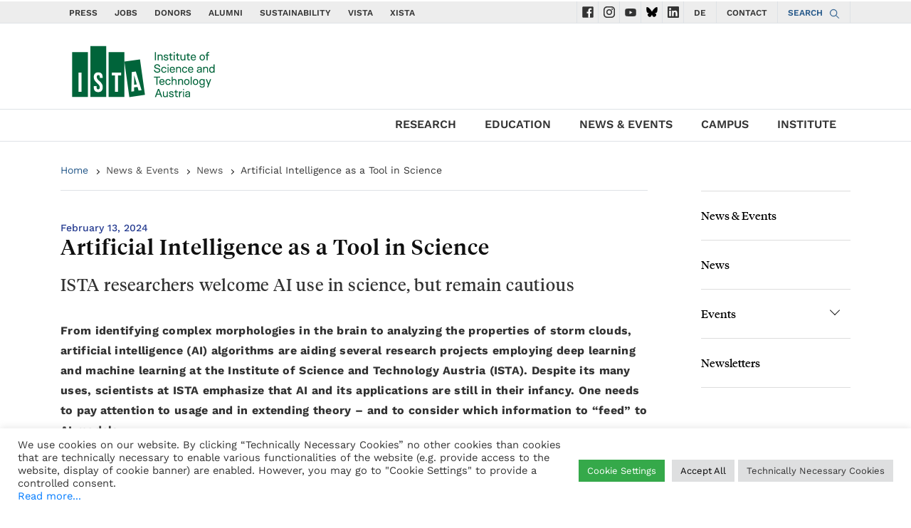

--- FILE ---
content_type: text/html; charset=UTF-8
request_url: https://www.ista.ac.at/en/news/artificial-intelligence-as-a-tool-in-science/
body_size: 28200
content:
<!DOCTYPE html>
<html lang="en">

<head>

    
    <meta charset="utf-8">
  <meta name="viewport" content="width=device-width, initial-scale=1, shrink-to-fit=no">
  <meta name=“robots” content=“noindex, nofollow”>
  <meta http-equiv="X-UA-Compatible" content="ie=edge">
    <script>
        // if(window.location.href == 'https://ista.ac.at/home'){
        //     window.location.replace("https://ista.ac.at/en/home/");
        // }
        function d365mktConfigureTracking() {
            return {Anonymize: true};
        }
    </script>
      <title>ISTA  | Artificial Intelligence as a Tool in Science</title>
    <link rel="stylesheet" href="https://www.ista.ac.at/wp-content/themes/wp-theme-ist-pubwww/style.css">
  <link rel="stylesheet" href="https://www.ista.ac.at/wp-content/themes/wp-theme-ist-pubwww/assets/css/wai.css">
  <meta name='robots' content='max-image-preview:large' />
<link rel="alternate" href="https://www.ista.ac.at/en/news/artificial-intelligence-as-a-tool-in-science/" hreflang="en" />
<link rel="alternate" href="https://www.ista.ac.at/de/news/kuenstliche-intelligenz-als-werkzeug-in-der-wissenschaft/" hreflang="de" />

<!-- Google Tag Manager for WordPress by gtm4wp.com -->
<script data-cfasync="false" data-pagespeed-no-defer>
	var gtm4wp_datalayer_name = "dataLayer";
	var dataLayer = dataLayer || [];
</script>
<!-- End Google Tag Manager for WordPress by gtm4wp.com --><link rel="alternate" title="oEmbed (JSON)" type="application/json+oembed" href="https://www.ista.ac.at/wp-json/oembed/1.0/embed?url=https%3A%2F%2Fwww.ista.ac.at%2Fen%2Fnews%2Fartificial-intelligence-as-a-tool-in-science%2F" />
<link rel="alternate" title="oEmbed (XML)" type="text/xml+oembed" href="https://www.ista.ac.at/wp-json/oembed/1.0/embed?url=https%3A%2F%2Fwww.ista.ac.at%2Fen%2Fnews%2Fartificial-intelligence-as-a-tool-in-science%2F&#038;format=xml" />
		<style>
			.lazyload,
			.lazyloading {
				max-width: 100%;
			}
		</style>
		<style id='wp-img-auto-sizes-contain-inline-css' type='text/css'>
img:is([sizes=auto i],[sizes^="auto," i]){contain-intrinsic-size:3000px 1500px}
/*# sourceURL=wp-img-auto-sizes-contain-inline-css */
</style>
<style id='wp-emoji-styles-inline-css' type='text/css'>

	img.wp-smiley, img.emoji {
		display: inline !important;
		border: none !important;
		box-shadow: none !important;
		height: 1em !important;
		width: 1em !important;
		margin: 0 0.07em !important;
		vertical-align: -0.1em !important;
		background: none !important;
		padding: 0 !important;
	}
/*# sourceURL=wp-emoji-styles-inline-css */
</style>
<style id='wp-block-library-inline-css' type='text/css'>
:root{--wp-block-synced-color:#7a00df;--wp-block-synced-color--rgb:122,0,223;--wp-bound-block-color:var(--wp-block-synced-color);--wp-editor-canvas-background:#ddd;--wp-admin-theme-color:#007cba;--wp-admin-theme-color--rgb:0,124,186;--wp-admin-theme-color-darker-10:#006ba1;--wp-admin-theme-color-darker-10--rgb:0,107,160.5;--wp-admin-theme-color-darker-20:#005a87;--wp-admin-theme-color-darker-20--rgb:0,90,135;--wp-admin-border-width-focus:2px}@media (min-resolution:192dpi){:root{--wp-admin-border-width-focus:1.5px}}.wp-element-button{cursor:pointer}:root .has-very-light-gray-background-color{background-color:#eee}:root .has-very-dark-gray-background-color{background-color:#313131}:root .has-very-light-gray-color{color:#eee}:root .has-very-dark-gray-color{color:#313131}:root .has-vivid-green-cyan-to-vivid-cyan-blue-gradient-background{background:linear-gradient(135deg,#00d084,#0693e3)}:root .has-purple-crush-gradient-background{background:linear-gradient(135deg,#34e2e4,#4721fb 50%,#ab1dfe)}:root .has-hazy-dawn-gradient-background{background:linear-gradient(135deg,#faaca8,#dad0ec)}:root .has-subdued-olive-gradient-background{background:linear-gradient(135deg,#fafae1,#67a671)}:root .has-atomic-cream-gradient-background{background:linear-gradient(135deg,#fdd79a,#004a59)}:root .has-nightshade-gradient-background{background:linear-gradient(135deg,#330968,#31cdcf)}:root .has-midnight-gradient-background{background:linear-gradient(135deg,#020381,#2874fc)}:root{--wp--preset--font-size--normal:16px;--wp--preset--font-size--huge:42px}.has-regular-font-size{font-size:1em}.has-larger-font-size{font-size:2.625em}.has-normal-font-size{font-size:var(--wp--preset--font-size--normal)}.has-huge-font-size{font-size:var(--wp--preset--font-size--huge)}.has-text-align-center{text-align:center}.has-text-align-left{text-align:left}.has-text-align-right{text-align:right}.has-fit-text{white-space:nowrap!important}#end-resizable-editor-section{display:none}.aligncenter{clear:both}.items-justified-left{justify-content:flex-start}.items-justified-center{justify-content:center}.items-justified-right{justify-content:flex-end}.items-justified-space-between{justify-content:space-between}.screen-reader-text{border:0;clip-path:inset(50%);height:1px;margin:-1px;overflow:hidden;padding:0;position:absolute;width:1px;word-wrap:normal!important}.screen-reader-text:focus{background-color:#ddd;clip-path:none;color:#444;display:block;font-size:1em;height:auto;left:5px;line-height:normal;padding:15px 23px 14px;text-decoration:none;top:5px;width:auto;z-index:100000}html :where(.has-border-color){border-style:solid}html :where([style*=border-top-color]){border-top-style:solid}html :where([style*=border-right-color]){border-right-style:solid}html :where([style*=border-bottom-color]){border-bottom-style:solid}html :where([style*=border-left-color]){border-left-style:solid}html :where([style*=border-width]){border-style:solid}html :where([style*=border-top-width]){border-top-style:solid}html :where([style*=border-right-width]){border-right-style:solid}html :where([style*=border-bottom-width]){border-bottom-style:solid}html :where([style*=border-left-width]){border-left-style:solid}html :where(img[class*=wp-image-]){height:auto;max-width:100%}:where(figure){margin:0 0 1em}html :where(.is-position-sticky){--wp-admin--admin-bar--position-offset:var(--wp-admin--admin-bar--height,0px)}@media screen and (max-width:600px){html :where(.is-position-sticky){--wp-admin--admin-bar--position-offset:0px}}

/*# sourceURL=wp-block-library-inline-css */
</style><style id='wp-block-image-inline-css' type='text/css'>
.wp-block-image>a,.wp-block-image>figure>a{display:inline-block}.wp-block-image img{box-sizing:border-box;height:auto;max-width:100%;vertical-align:bottom}@media not (prefers-reduced-motion){.wp-block-image img.hide{visibility:hidden}.wp-block-image img.show{animation:show-content-image .4s}}.wp-block-image[style*=border-radius] img,.wp-block-image[style*=border-radius]>a{border-radius:inherit}.wp-block-image.has-custom-border img{box-sizing:border-box}.wp-block-image.aligncenter{text-align:center}.wp-block-image.alignfull>a,.wp-block-image.alignwide>a{width:100%}.wp-block-image.alignfull img,.wp-block-image.alignwide img{height:auto;width:100%}.wp-block-image .aligncenter,.wp-block-image .alignleft,.wp-block-image .alignright,.wp-block-image.aligncenter,.wp-block-image.alignleft,.wp-block-image.alignright{display:table}.wp-block-image .aligncenter>figcaption,.wp-block-image .alignleft>figcaption,.wp-block-image .alignright>figcaption,.wp-block-image.aligncenter>figcaption,.wp-block-image.alignleft>figcaption,.wp-block-image.alignright>figcaption{caption-side:bottom;display:table-caption}.wp-block-image .alignleft{float:left;margin:.5em 1em .5em 0}.wp-block-image .alignright{float:right;margin:.5em 0 .5em 1em}.wp-block-image .aligncenter{margin-left:auto;margin-right:auto}.wp-block-image :where(figcaption){margin-bottom:1em;margin-top:.5em}.wp-block-image.is-style-circle-mask img{border-radius:9999px}@supports ((-webkit-mask-image:none) or (mask-image:none)) or (-webkit-mask-image:none){.wp-block-image.is-style-circle-mask img{border-radius:0;-webkit-mask-image:url('data:image/svg+xml;utf8,<svg viewBox="0 0 100 100" xmlns="http://www.w3.org/2000/svg"><circle cx="50" cy="50" r="50"/></svg>');mask-image:url('data:image/svg+xml;utf8,<svg viewBox="0 0 100 100" xmlns="http://www.w3.org/2000/svg"><circle cx="50" cy="50" r="50"/></svg>');mask-mode:alpha;-webkit-mask-position:center;mask-position:center;-webkit-mask-repeat:no-repeat;mask-repeat:no-repeat;-webkit-mask-size:contain;mask-size:contain}}:root :where(.wp-block-image.is-style-rounded img,.wp-block-image .is-style-rounded img){border-radius:9999px}.wp-block-image figure{margin:0}.wp-lightbox-container{display:flex;flex-direction:column;position:relative}.wp-lightbox-container img{cursor:zoom-in}.wp-lightbox-container img:hover+button{opacity:1}.wp-lightbox-container button{align-items:center;backdrop-filter:blur(16px) saturate(180%);background-color:#5a5a5a40;border:none;border-radius:4px;cursor:zoom-in;display:flex;height:20px;justify-content:center;opacity:0;padding:0;position:absolute;right:16px;text-align:center;top:16px;width:20px;z-index:100}@media not (prefers-reduced-motion){.wp-lightbox-container button{transition:opacity .2s ease}}.wp-lightbox-container button:focus-visible{outline:3px auto #5a5a5a40;outline:3px auto -webkit-focus-ring-color;outline-offset:3px}.wp-lightbox-container button:hover{cursor:pointer;opacity:1}.wp-lightbox-container button:focus{opacity:1}.wp-lightbox-container button:focus,.wp-lightbox-container button:hover,.wp-lightbox-container button:not(:hover):not(:active):not(.has-background){background-color:#5a5a5a40;border:none}.wp-lightbox-overlay{box-sizing:border-box;cursor:zoom-out;height:100vh;left:0;overflow:hidden;position:fixed;top:0;visibility:hidden;width:100%;z-index:100000}.wp-lightbox-overlay .close-button{align-items:center;cursor:pointer;display:flex;justify-content:center;min-height:40px;min-width:40px;padding:0;position:absolute;right:calc(env(safe-area-inset-right) + 16px);top:calc(env(safe-area-inset-top) + 16px);z-index:5000000}.wp-lightbox-overlay .close-button:focus,.wp-lightbox-overlay .close-button:hover,.wp-lightbox-overlay .close-button:not(:hover):not(:active):not(.has-background){background:none;border:none}.wp-lightbox-overlay .lightbox-image-container{height:var(--wp--lightbox-container-height);left:50%;overflow:hidden;position:absolute;top:50%;transform:translate(-50%,-50%);transform-origin:top left;width:var(--wp--lightbox-container-width);z-index:9999999999}.wp-lightbox-overlay .wp-block-image{align-items:center;box-sizing:border-box;display:flex;height:100%;justify-content:center;margin:0;position:relative;transform-origin:0 0;width:100%;z-index:3000000}.wp-lightbox-overlay .wp-block-image img{height:var(--wp--lightbox-image-height);min-height:var(--wp--lightbox-image-height);min-width:var(--wp--lightbox-image-width);width:var(--wp--lightbox-image-width)}.wp-lightbox-overlay .wp-block-image figcaption{display:none}.wp-lightbox-overlay button{background:none;border:none}.wp-lightbox-overlay .scrim{background-color:#fff;height:100%;opacity:.9;position:absolute;width:100%;z-index:2000000}.wp-lightbox-overlay.active{visibility:visible}@media not (prefers-reduced-motion){.wp-lightbox-overlay.active{animation:turn-on-visibility .25s both}.wp-lightbox-overlay.active img{animation:turn-on-visibility .35s both}.wp-lightbox-overlay.show-closing-animation:not(.active){animation:turn-off-visibility .35s both}.wp-lightbox-overlay.show-closing-animation:not(.active) img{animation:turn-off-visibility .25s both}.wp-lightbox-overlay.zoom.active{animation:none;opacity:1;visibility:visible}.wp-lightbox-overlay.zoom.active .lightbox-image-container{animation:lightbox-zoom-in .4s}.wp-lightbox-overlay.zoom.active .lightbox-image-container img{animation:none}.wp-lightbox-overlay.zoom.active .scrim{animation:turn-on-visibility .4s forwards}.wp-lightbox-overlay.zoom.show-closing-animation:not(.active){animation:none}.wp-lightbox-overlay.zoom.show-closing-animation:not(.active) .lightbox-image-container{animation:lightbox-zoom-out .4s}.wp-lightbox-overlay.zoom.show-closing-animation:not(.active) .lightbox-image-container img{animation:none}.wp-lightbox-overlay.zoom.show-closing-animation:not(.active) .scrim{animation:turn-off-visibility .4s forwards}}@keyframes show-content-image{0%{visibility:hidden}99%{visibility:hidden}to{visibility:visible}}@keyframes turn-on-visibility{0%{opacity:0}to{opacity:1}}@keyframes turn-off-visibility{0%{opacity:1;visibility:visible}99%{opacity:0;visibility:visible}to{opacity:0;visibility:hidden}}@keyframes lightbox-zoom-in{0%{transform:translate(calc((-100vw + var(--wp--lightbox-scrollbar-width))/2 + var(--wp--lightbox-initial-left-position)),calc(-50vh + var(--wp--lightbox-initial-top-position))) scale(var(--wp--lightbox-scale))}to{transform:translate(-50%,-50%) scale(1)}}@keyframes lightbox-zoom-out{0%{transform:translate(-50%,-50%) scale(1);visibility:visible}99%{visibility:visible}to{transform:translate(calc((-100vw + var(--wp--lightbox-scrollbar-width))/2 + var(--wp--lightbox-initial-left-position)),calc(-50vh + var(--wp--lightbox-initial-top-position))) scale(var(--wp--lightbox-scale));visibility:hidden}}
/*# sourceURL=https://www.ista.ac.at/wp-includes/blocks/image/style.min.css */
</style>
<style id='wp-block-columns-inline-css' type='text/css'>
.wp-block-columns{box-sizing:border-box;display:flex;flex-wrap:wrap!important}@media (min-width:782px){.wp-block-columns{flex-wrap:nowrap!important}}.wp-block-columns{align-items:normal!important}.wp-block-columns.are-vertically-aligned-top{align-items:flex-start}.wp-block-columns.are-vertically-aligned-center{align-items:center}.wp-block-columns.are-vertically-aligned-bottom{align-items:flex-end}@media (max-width:781px){.wp-block-columns:not(.is-not-stacked-on-mobile)>.wp-block-column{flex-basis:100%!important}}@media (min-width:782px){.wp-block-columns:not(.is-not-stacked-on-mobile)>.wp-block-column{flex-basis:0;flex-grow:1}.wp-block-columns:not(.is-not-stacked-on-mobile)>.wp-block-column[style*=flex-basis]{flex-grow:0}}.wp-block-columns.is-not-stacked-on-mobile{flex-wrap:nowrap!important}.wp-block-columns.is-not-stacked-on-mobile>.wp-block-column{flex-basis:0;flex-grow:1}.wp-block-columns.is-not-stacked-on-mobile>.wp-block-column[style*=flex-basis]{flex-grow:0}:where(.wp-block-columns){margin-bottom:1.75em}:where(.wp-block-columns.has-background){padding:1.25em 2.375em}.wp-block-column{flex-grow:1;min-width:0;overflow-wrap:break-word;word-break:break-word}.wp-block-column.is-vertically-aligned-top{align-self:flex-start}.wp-block-column.is-vertically-aligned-center{align-self:center}.wp-block-column.is-vertically-aligned-bottom{align-self:flex-end}.wp-block-column.is-vertically-aligned-stretch{align-self:stretch}.wp-block-column.is-vertically-aligned-bottom,.wp-block-column.is-vertically-aligned-center,.wp-block-column.is-vertically-aligned-top{width:100%}
/*# sourceURL=https://www.ista.ac.at/wp-includes/blocks/columns/style.min.css */
</style>
<style id='wp-block-paragraph-inline-css' type='text/css'>
.is-small-text{font-size:.875em}.is-regular-text{font-size:1em}.is-large-text{font-size:2.25em}.is-larger-text{font-size:3em}.has-drop-cap:not(:focus):first-letter{float:left;font-size:8.4em;font-style:normal;font-weight:100;line-height:.68;margin:.05em .1em 0 0;text-transform:uppercase}body.rtl .has-drop-cap:not(:focus):first-letter{float:none;margin-left:.1em}p.has-drop-cap.has-background{overflow:hidden}:root :where(p.has-background){padding:1.25em 2.375em}:where(p.has-text-color:not(.has-link-color)) a{color:inherit}p.has-text-align-left[style*="writing-mode:vertical-lr"],p.has-text-align-right[style*="writing-mode:vertical-rl"]{rotate:180deg}
/*# sourceURL=https://www.ista.ac.at/wp-includes/blocks/paragraph/style.min.css */
</style>
<style id='wp-block-spacer-inline-css' type='text/css'>
.wp-block-spacer{clear:both}
/*# sourceURL=https://www.ista.ac.at/wp-includes/blocks/spacer/style.min.css */
</style>
<style id='global-styles-inline-css' type='text/css'>
:root{--wp--preset--aspect-ratio--square: 1;--wp--preset--aspect-ratio--4-3: 4/3;--wp--preset--aspect-ratio--3-4: 3/4;--wp--preset--aspect-ratio--3-2: 3/2;--wp--preset--aspect-ratio--2-3: 2/3;--wp--preset--aspect-ratio--16-9: 16/9;--wp--preset--aspect-ratio--9-16: 9/16;--wp--preset--color--black: #000000;--wp--preset--color--cyan-bluish-gray: #abb8c3;--wp--preset--color--white: #ffffff;--wp--preset--color--pale-pink: #f78da7;--wp--preset--color--vivid-red: #cf2e2e;--wp--preset--color--luminous-vivid-orange: #ff6900;--wp--preset--color--luminous-vivid-amber: #fcb900;--wp--preset--color--light-green-cyan: #7bdcb5;--wp--preset--color--vivid-green-cyan: #00d084;--wp--preset--color--pale-cyan-blue: #8ed1fc;--wp--preset--color--vivid-cyan-blue: #0693e3;--wp--preset--color--vivid-purple: #9b51e0;--wp--preset--gradient--vivid-cyan-blue-to-vivid-purple: linear-gradient(135deg,rgb(6,147,227) 0%,rgb(155,81,224) 100%);--wp--preset--gradient--light-green-cyan-to-vivid-green-cyan: linear-gradient(135deg,rgb(122,220,180) 0%,rgb(0,208,130) 100%);--wp--preset--gradient--luminous-vivid-amber-to-luminous-vivid-orange: linear-gradient(135deg,rgb(252,185,0) 0%,rgb(255,105,0) 100%);--wp--preset--gradient--luminous-vivid-orange-to-vivid-red: linear-gradient(135deg,rgb(255,105,0) 0%,rgb(207,46,46) 100%);--wp--preset--gradient--very-light-gray-to-cyan-bluish-gray: linear-gradient(135deg,rgb(238,238,238) 0%,rgb(169,184,195) 100%);--wp--preset--gradient--cool-to-warm-spectrum: linear-gradient(135deg,rgb(74,234,220) 0%,rgb(151,120,209) 20%,rgb(207,42,186) 40%,rgb(238,44,130) 60%,rgb(251,105,98) 80%,rgb(254,248,76) 100%);--wp--preset--gradient--blush-light-purple: linear-gradient(135deg,rgb(255,206,236) 0%,rgb(152,150,240) 100%);--wp--preset--gradient--blush-bordeaux: linear-gradient(135deg,rgb(254,205,165) 0%,rgb(254,45,45) 50%,rgb(107,0,62) 100%);--wp--preset--gradient--luminous-dusk: linear-gradient(135deg,rgb(255,203,112) 0%,rgb(199,81,192) 50%,rgb(65,88,208) 100%);--wp--preset--gradient--pale-ocean: linear-gradient(135deg,rgb(255,245,203) 0%,rgb(182,227,212) 50%,rgb(51,167,181) 100%);--wp--preset--gradient--electric-grass: linear-gradient(135deg,rgb(202,248,128) 0%,rgb(113,206,126) 100%);--wp--preset--gradient--midnight: linear-gradient(135deg,rgb(2,3,129) 0%,rgb(40,116,252) 100%);--wp--preset--font-size--small: 13px;--wp--preset--font-size--medium: 20px;--wp--preset--font-size--large: 36px;--wp--preset--font-size--x-large: 42px;--wp--preset--spacing--20: 0.44rem;--wp--preset--spacing--30: 0.67rem;--wp--preset--spacing--40: 1rem;--wp--preset--spacing--50: 1.5rem;--wp--preset--spacing--60: 2.25rem;--wp--preset--spacing--70: 3.38rem;--wp--preset--spacing--80: 5.06rem;--wp--preset--shadow--natural: 6px 6px 9px rgba(0, 0, 0, 0.2);--wp--preset--shadow--deep: 12px 12px 50px rgba(0, 0, 0, 0.4);--wp--preset--shadow--sharp: 6px 6px 0px rgba(0, 0, 0, 0.2);--wp--preset--shadow--outlined: 6px 6px 0px -3px rgb(255, 255, 255), 6px 6px rgb(0, 0, 0);--wp--preset--shadow--crisp: 6px 6px 0px rgb(0, 0, 0);}:where(.is-layout-flex){gap: 0.5em;}:where(.is-layout-grid){gap: 0.5em;}body .is-layout-flex{display: flex;}.is-layout-flex{flex-wrap: wrap;align-items: center;}.is-layout-flex > :is(*, div){margin: 0;}body .is-layout-grid{display: grid;}.is-layout-grid > :is(*, div){margin: 0;}:where(.wp-block-columns.is-layout-flex){gap: 2em;}:where(.wp-block-columns.is-layout-grid){gap: 2em;}:where(.wp-block-post-template.is-layout-flex){gap: 1.25em;}:where(.wp-block-post-template.is-layout-grid){gap: 1.25em;}.has-black-color{color: var(--wp--preset--color--black) !important;}.has-cyan-bluish-gray-color{color: var(--wp--preset--color--cyan-bluish-gray) !important;}.has-white-color{color: var(--wp--preset--color--white) !important;}.has-pale-pink-color{color: var(--wp--preset--color--pale-pink) !important;}.has-vivid-red-color{color: var(--wp--preset--color--vivid-red) !important;}.has-luminous-vivid-orange-color{color: var(--wp--preset--color--luminous-vivid-orange) !important;}.has-luminous-vivid-amber-color{color: var(--wp--preset--color--luminous-vivid-amber) !important;}.has-light-green-cyan-color{color: var(--wp--preset--color--light-green-cyan) !important;}.has-vivid-green-cyan-color{color: var(--wp--preset--color--vivid-green-cyan) !important;}.has-pale-cyan-blue-color{color: var(--wp--preset--color--pale-cyan-blue) !important;}.has-vivid-cyan-blue-color{color: var(--wp--preset--color--vivid-cyan-blue) !important;}.has-vivid-purple-color{color: var(--wp--preset--color--vivid-purple) !important;}.has-black-background-color{background-color: var(--wp--preset--color--black) !important;}.has-cyan-bluish-gray-background-color{background-color: var(--wp--preset--color--cyan-bluish-gray) !important;}.has-white-background-color{background-color: var(--wp--preset--color--white) !important;}.has-pale-pink-background-color{background-color: var(--wp--preset--color--pale-pink) !important;}.has-vivid-red-background-color{background-color: var(--wp--preset--color--vivid-red) !important;}.has-luminous-vivid-orange-background-color{background-color: var(--wp--preset--color--luminous-vivid-orange) !important;}.has-luminous-vivid-amber-background-color{background-color: var(--wp--preset--color--luminous-vivid-amber) !important;}.has-light-green-cyan-background-color{background-color: var(--wp--preset--color--light-green-cyan) !important;}.has-vivid-green-cyan-background-color{background-color: var(--wp--preset--color--vivid-green-cyan) !important;}.has-pale-cyan-blue-background-color{background-color: var(--wp--preset--color--pale-cyan-blue) !important;}.has-vivid-cyan-blue-background-color{background-color: var(--wp--preset--color--vivid-cyan-blue) !important;}.has-vivid-purple-background-color{background-color: var(--wp--preset--color--vivid-purple) !important;}.has-black-border-color{border-color: var(--wp--preset--color--black) !important;}.has-cyan-bluish-gray-border-color{border-color: var(--wp--preset--color--cyan-bluish-gray) !important;}.has-white-border-color{border-color: var(--wp--preset--color--white) !important;}.has-pale-pink-border-color{border-color: var(--wp--preset--color--pale-pink) !important;}.has-vivid-red-border-color{border-color: var(--wp--preset--color--vivid-red) !important;}.has-luminous-vivid-orange-border-color{border-color: var(--wp--preset--color--luminous-vivid-orange) !important;}.has-luminous-vivid-amber-border-color{border-color: var(--wp--preset--color--luminous-vivid-amber) !important;}.has-light-green-cyan-border-color{border-color: var(--wp--preset--color--light-green-cyan) !important;}.has-vivid-green-cyan-border-color{border-color: var(--wp--preset--color--vivid-green-cyan) !important;}.has-pale-cyan-blue-border-color{border-color: var(--wp--preset--color--pale-cyan-blue) !important;}.has-vivid-cyan-blue-border-color{border-color: var(--wp--preset--color--vivid-cyan-blue) !important;}.has-vivid-purple-border-color{border-color: var(--wp--preset--color--vivid-purple) !important;}.has-vivid-cyan-blue-to-vivid-purple-gradient-background{background: var(--wp--preset--gradient--vivid-cyan-blue-to-vivid-purple) !important;}.has-light-green-cyan-to-vivid-green-cyan-gradient-background{background: var(--wp--preset--gradient--light-green-cyan-to-vivid-green-cyan) !important;}.has-luminous-vivid-amber-to-luminous-vivid-orange-gradient-background{background: var(--wp--preset--gradient--luminous-vivid-amber-to-luminous-vivid-orange) !important;}.has-luminous-vivid-orange-to-vivid-red-gradient-background{background: var(--wp--preset--gradient--luminous-vivid-orange-to-vivid-red) !important;}.has-very-light-gray-to-cyan-bluish-gray-gradient-background{background: var(--wp--preset--gradient--very-light-gray-to-cyan-bluish-gray) !important;}.has-cool-to-warm-spectrum-gradient-background{background: var(--wp--preset--gradient--cool-to-warm-spectrum) !important;}.has-blush-light-purple-gradient-background{background: var(--wp--preset--gradient--blush-light-purple) !important;}.has-blush-bordeaux-gradient-background{background: var(--wp--preset--gradient--blush-bordeaux) !important;}.has-luminous-dusk-gradient-background{background: var(--wp--preset--gradient--luminous-dusk) !important;}.has-pale-ocean-gradient-background{background: var(--wp--preset--gradient--pale-ocean) !important;}.has-electric-grass-gradient-background{background: var(--wp--preset--gradient--electric-grass) !important;}.has-midnight-gradient-background{background: var(--wp--preset--gradient--midnight) !important;}.has-small-font-size{font-size: var(--wp--preset--font-size--small) !important;}.has-medium-font-size{font-size: var(--wp--preset--font-size--medium) !important;}.has-large-font-size{font-size: var(--wp--preset--font-size--large) !important;}.has-x-large-font-size{font-size: var(--wp--preset--font-size--x-large) !important;}
:where(.wp-block-columns.is-layout-flex){gap: 2em;}:where(.wp-block-columns.is-layout-grid){gap: 2em;}
/*# sourceURL=global-styles-inline-css */
</style>
<style id='core-block-supports-inline-css' type='text/css'>
.wp-container-core-columns-is-layout-9d6595d7{flex-wrap:nowrap;}
/*# sourceURL=core-block-supports-inline-css */
</style>

<style id='classic-theme-styles-inline-css' type='text/css'>
/*! This file is auto-generated */
.wp-block-button__link{color:#fff;background-color:#32373c;border-radius:9999px;box-shadow:none;text-decoration:none;padding:calc(.667em + 2px) calc(1.333em + 2px);font-size:1.125em}.wp-block-file__button{background:#32373c;color:#fff;text-decoration:none}
/*# sourceURL=/wp-includes/css/classic-themes.min.css */
</style>
<link rel='stylesheet' id='wpmf-gallery-popup-style-css' href='https://www.ista.ac.at/wp-content/plugins/wp-media-folder/assets/css/display-gallery/magnific-popup.css?ver=0.9.9' type='text/css' media='all' />
<link rel='stylesheet' id='cookie-law-info-css' href='https://www.ista.ac.at/wp-content/plugins/cookie-law-info/legacy/public/css/cookie-law-info-public.css?ver=3.4.0' type='text/css' media='all' />
<link rel='stylesheet' id='cookie-law-info-gdpr-css' href='https://www.ista.ac.at/wp-content/plugins/cookie-law-info/legacy/public/css/cookie-law-info-gdpr.css?ver=3.4.0' type='text/css' media='all' />
<link rel='stylesheet' id='gallery-manager-css' href='https://www.ista.ac.at/wp-content/plugins/gallery-manager-pro/assets/css/gallery-manager.css?ver=6.9' type='text/css' media='all' />
<link rel='stylesheet' id='fancybox-css' href='https://www.ista.ac.at/wp-content/plugins/easy-fancybox/fancybox/1.5.4/jquery.fancybox.min.css?ver=6.9' type='text/css' media='screen' />
<style id='fancybox-inline-css' type='text/css'>
#fancybox-outer{background:#ffffff}#fancybox-content{background:#ffffff;border-color:#ffffff;color:#000000;}#fancybox-title,#fancybox-title-float-main{color:#fff}
/*# sourceURL=fancybox-inline-css */
</style>
<link rel='stylesheet' id='__EPYT__style-css' href='https://www.ista.ac.at/wp-content/plugins/youtube-embed-plus/styles/ytprefs.min.css?ver=14.2.4' type='text/css' media='all' />
<style id='__EPYT__style-inline-css' type='text/css'>

                .epyt-gallery-thumb {
                        width: 33.333%;
                }
                
/*# sourceURL=__EPYT__style-inline-css */
</style>
<link rel='stylesheet' id='ista-wp-theme-ist-pubwww-css' href='https://www.ista.ac.at/wp-content/uploads/fonts/624d92ee4a12ad93f10b967b86ff7106/font.css?v=1668098451' type='text/css' media='all' />
<script type="text/javascript" src="https://www.ista.ac.at/wp-includes/js/jquery/jquery.min.js?ver=3.7.1" id="jquery-core-js"></script>
<script type="text/javascript" src="https://www.ista.ac.at/wp-includes/js/jquery/jquery-migrate.min.js?ver=3.4.1" id="jquery-migrate-js"></script>
<script type="text/javascript" id="cookie-law-info-js-extra">
/* <![CDATA[ */
var Cli_Data = {"nn_cookie_ids":["_pk_id.*","_pk_ses.*"],"cookielist":[],"non_necessary_cookies":{"analytics":["_pk_id.*","_pk_ses.*"]},"ccpaEnabled":"","ccpaRegionBased":"","ccpaBarEnabled":"","strictlyEnabled":["necessary","obligatoire"],"ccpaType":"gdpr","js_blocking":"1","custom_integration":"","triggerDomRefresh":"","secure_cookies":""};
var cli_cookiebar_settings = {"animate_speed_hide":"500","animate_speed_show":"500","background":"#FFF","border":"#b1a6a6c2","border_on":"","button_1_button_colour":"#61a229","button_1_button_hover":"#4e8221","button_1_link_colour":"#fff","button_1_as_button":"1","button_1_new_win":"","button_2_button_colour":"#333","button_2_button_hover":"#292929","button_2_link_colour":"#444444","button_2_as_button":"","button_2_hidebar":"","button_3_button_colour":"#dedfe0","button_3_button_hover":"#b2b2b3","button_3_link_colour":"#333333","button_3_as_button":"1","button_3_new_win":"","button_4_button_colour":"#35a94a","button_4_button_hover":"#2a873b","button_4_link_colour":"#ffffff","button_4_as_button":"1","button_7_button_colour":"#dedfe0","button_7_button_hover":"#b2b2b3","button_7_link_colour":"#000000","button_7_as_button":"1","button_7_new_win":"","font_family":"inherit","header_fix":"","notify_animate_hide":"1","notify_animate_show":"","notify_div_id":"#cookie-law-info-bar","notify_position_horizontal":"left","notify_position_vertical":"bottom","scroll_close":"","scroll_close_reload":"","accept_close_reload":"","reject_close_reload":"","showagain_tab":"1","showagain_background":"#fff","showagain_border":"#000","showagain_div_id":"#cookie-law-info-again","showagain_x_position":"50px","text":"#333333","show_once_yn":"1","show_once":"10000","logging_on":"","as_popup":"","popup_overlay":"1","bar_heading_text":"","cookie_bar_as":"banner","popup_showagain_position":"bottom-right","widget_position":"left"};
var log_object = {"ajax_url":"https://www.ista.ac.at/wp-admin/admin-ajax.php"};
//# sourceURL=cookie-law-info-js-extra
/* ]]> */
</script>
<script type="text/javascript" src="https://www.ista.ac.at/wp-content/plugins/cookie-law-info/legacy/public/js/cookie-law-info-public.js?ver=3.4.0" id="cookie-law-info-js"></script>
<script type="text/javascript" id="__ytprefs__-js-extra">
/* <![CDATA[ */
var _EPYT_ = {"ajaxurl":"https://www.ista.ac.at/wp-admin/admin-ajax.php","security":"c935cc4ff3","gallery_scrolloffset":"20","eppathtoscripts":"https://www.ista.ac.at/wp-content/plugins/youtube-embed-plus/scripts/","eppath":"https://www.ista.ac.at/wp-content/plugins/youtube-embed-plus/","epresponsiveselector":"[\"iframe.__youtube_prefs__\",\"iframe[src*='youtube.com']\",\"iframe[src*='youtube-nocookie.com']\",\"iframe[data-ep-src*='youtube.com']\",\"iframe[data-ep-src*='youtube-nocookie.com']\",\"iframe[data-ep-gallerysrc*='youtube.com']\"]","epdovol":"1","version":"14.2.4","evselector":"iframe.__youtube_prefs__[src], iframe[src*=\"youtube.com/embed/\"], iframe[src*=\"youtube-nocookie.com/embed/\"]","ajax_compat":"","maxres_facade":"eager","ytapi_load":"light","pause_others":"","stopMobileBuffer":"1","facade_mode":"","not_live_on_channel":""};
//# sourceURL=__ytprefs__-js-extra
/* ]]> */
</script>
<script type="text/javascript" src="https://www.ista.ac.at/wp-content/plugins/youtube-embed-plus/scripts/ytprefs.min.js?ver=14.2.4" id="__ytprefs__-js"></script>
<script type="text/javascript" src="https://www.ista.ac.at/wp-content/plugins/youtube-embed-plus/scripts/jquery.cookie.min.js?ver=14.2.4" id="__jquery_cookie__-js"></script>
<link rel="https://api.w.org/" href="https://www.ista.ac.at/wp-json/" /><link rel="alternate" title="JSON" type="application/json" href="https://www.ista.ac.at/wp-json/wp/v2/news/52840" /><link rel="EditURI" type="application/rsd+xml" title="RSD" href="https://www.ista.ac.at/xmlrpc.php?rsd" />
<meta name="generator" content="WordPress 6.9" />
<link rel='shortlink' href='https://www.ista.ac.at/?p=52840' />
<link rel="alternate" href="https://ista.ac.at/en/news/artificial-intelligence-as-a-tool-in-science/" hreflang="x-default" /><link rel="canonical" href="https://www.ista.ac.at/en/news/artificial-intelligence-as-a-tool-in-science/" />

<!-- Google Tag Manager for WordPress by gtm4wp.com -->
<!-- GTM Container placement set to automatic -->
<script data-cfasync="false" data-pagespeed-no-defer type="text/javascript">
	var dataLayer_content = {"pagePostType":"news","pagePostType2":"single-news","pagePostAuthor":"Marton METZGER"};
	dataLayer.push( dataLayer_content );
</script>
<script data-cfasync="false" data-pagespeed-no-defer type="text/javascript">
(function(w,d,s,l,i){w[l]=w[l]||[];w[l].push({'gtm.start':
new Date().getTime(),event:'gtm.js'});var f=d.getElementsByTagName(s)[0],
j=d.createElement(s),dl=l!='dataLayer'?'&l='+l:'';j.async=true;j.src=
'//www.googletagmanager.com/gtm.js?id='+i+dl;f.parentNode.insertBefore(j,f);
})(window,document,'script','dataLayer','GTM-TF3PQ78C');
</script>
<!-- End Google Tag Manager for WordPress by gtm4wp.com -->		<script>
			document.documentElement.className = document.documentElement.className.replace('no-js', 'js');
		</script>
				<style>
			.no-js img.lazyload {
				display: none;
			}

			figure.wp-block-image img.lazyloading {
				min-width: 150px;
			}

			.lazyload,
			.lazyloading {
				--smush-placeholder-width: 100px;
				--smush-placeholder-aspect-ratio: 1/1;
				width: var(--smush-image-width, var(--smush-placeholder-width)) !important;
				aspect-ratio: var(--smush-image-aspect-ratio, var(--smush-placeholder-aspect-ratio)) !important;
			}

						.lazyload, .lazyloading {
				opacity: 0;
			}

			.lazyloaded {
				opacity: 1;
				transition: opacity 400ms;
				transition-delay: 0ms;
			}

					</style>
		<!-- Analytics by WP Statistics - https://wp-statistics.com -->
<style id="uagb-style-conditional-extension">@media (min-width: 1025px){body .uag-hide-desktop.uagb-google-map__wrap,body .uag-hide-desktop{display:none !important}}@media (min-width: 768px) and (max-width: 1024px){body .uag-hide-tab.uagb-google-map__wrap,body .uag-hide-tab{display:none !important}}@media (max-width: 767px){body .uag-hide-mob.uagb-google-map__wrap,body .uag-hide-mob{display:none !important}}</style><link rel="icon" href="https://www.ista.ac.at/wp-content/uploads/2025/07/cropped-ISTA_favicon_green3-32x32.png" sizes="32x32" />
<link rel="icon" href="https://www.ista.ac.at/wp-content/uploads/2025/07/cropped-ISTA_favicon_green3-192x192.png" sizes="192x192" />
<link rel="apple-touch-icon" href="https://www.ista.ac.at/wp-content/uploads/2025/07/cropped-ISTA_favicon_green3-180x180.png" />
<meta name="msapplication-TileImage" content="https://www.ista.ac.at/wp-content/uploads/2025/07/cropped-ISTA_favicon_green3-270x270.png" />
		<style type="text/css" id="wp-custom-css">
			.su_spoiler_title_text_16 div {
	font-size:16px;
}
.switch {
  position: relative;
  display: inline-block;
  width: 50px;
  height: 25px;
}

.switch input {
  opacity: 0;
  width: 0;
  height: 0;
}

.slider {
  position: absolute;
  cursor: pointer;
  top: 0;
  left: 0;
  right: 0;
  bottom: 0;
  background-color: #ccc;
  transition: 0.4s;
  border-radius: 25px;
}

.slider:before {
  position: absolute;
  content: "";
  height: 18px;
  width: 18px;
  left: 4px;
  bottom: 3.5px;
  background-color: white;
  transition: 0.4s;
  border-radius: 50%;
}

input:checked + .slider {
  background-color: #4CAF50;
}

input:checked + .slider:before {
  transform: translateX(25px);
}
		</style>
		
<!-- START - Open Graph and Twitter Card Tags 3.3.7 -->
 <!-- Facebook Open Graph -->
  <meta property="og:locale" content="en_US"/>
  <meta property="og:site_name" content="Institute of Science and Technology Austria (ISTA)"/>
  <meta property="og:title" content="Artificial Intelligence as a Tool in Science"/>
  <meta property="og:url" content="https://www.ista.ac.at/en/news/artificial-intelligence-as-a-tool-in-science/"/>
  <meta property="og:type" content="article"/>
  <meta property="og:description" content="From identifying complex morphologies in the brain to analyzing the properties of storm clouds, artificial intelligence (AI) algorithms are aiding several research projects employing deep learning and machine learning at the Institute of Science and Technology Austria (ISTA). Despite its many uses,"/>
  <meta property="og:image" content="https://ista.ac.at/wp-content/uploads/2024/02/AIinresearch_V1.jpg"/>
  <meta property="og:image:url" content="https://ista.ac.at/wp-content/uploads/2024/02/AIinresearch_V1.jpg"/>
  <meta property="og:image:secure_url" content="https://ista.ac.at/wp-content/uploads/2024/02/AIinresearch_V1.jpg"/>
 <!-- Google+ / Schema.org -->
 <!-- Twitter Cards -->
  <meta name="twitter:title" content="Artificial Intelligence as a Tool in Science"/>
  <meta name="twitter:url" content="https://www.ista.ac.at/en/news/artificial-intelligence-as-a-tool-in-science/"/>
  <meta name="twitter:description" content="From identifying complex morphologies in the brain to analyzing the properties of storm clouds, artificial intelligence (AI) algorithms are aiding several research projects employing deep learning and machine learning at the Institute of Science and Technology Austria (ISTA). Despite its many uses,"/>
  <meta name="twitter:image" content="https://ista.ac.at/wp-content/uploads/2024/02/AIinresearch_V1.jpg"/>
  <meta name="twitter:card" content="summary_large_image"/>
  <meta name="twitter:site" content="@ISTAustria"/>
 <!-- SEO -->
  <meta name="description" content="From identifying complex morphologies in the brain to analyzing the properties of storm clouds, artificial intelligence (AI) algorithms are aiding several research projects employing deep learning and machine learning at the Institute of Science and Technology Austria (ISTA). Despite its many uses,"/>
 <!-- Misc. tags -->
 <!-- is_singular -->
<!-- END - Open Graph and Twitter Card Tags 3.3.7 -->
	
  <style>
    .sr-only {
      clip: rect(1px, 1px, 1px, 1px);
      clip-path: inset(50%);
      height: 1px;
      width: 1px;
      margin: -1px;
      overflow: hidden;
      padding: 0;
      position: absolute;
    }

    .social-contain {
      width: 30px;
      height: 30px;
    }

    .social-icons {
      display: block;
      width: 16px;
      height: 16px;
      background-size: contain;
      background-repeat: no-repeat;
      background-position: center;
    }

    .facebook {
      background-image: url('https://www.ista.ac.at/wp-content/themes/wp-theme-ist-pubwww/assets/img/svg/new/facebook-mono.svg');
    }

    .facebook:hover {
      background-image: url('https://www.ista.ac.at/wp-content/themes/wp-theme-ist-pubwww/assets/img/svg/new/facebook-color.svg');
    }

    .instagram {
      background-image: url('https://www.ista.ac.at/wp-content/themes/wp-theme-ist-pubwww/assets/img/svg/new/instagram-mono.svg');
    }

    .instagram:hover {
      background-image: url('https://www.ista.ac.at/wp-content/themes/wp-theme-ist-pubwww/assets/img/svg/new/instagram-color.svg');
    }

    .youtube {
      background-image: url('https://www.ista.ac.at/wp-content/themes/wp-theme-ist-pubwww/assets/img/svg/new/youtube-mono.svg');
    }

    .youtube:hover {
      background-image: url('https://www.ista.ac.at/wp-content/themes/wp-theme-ist-pubwww/assets/img/svg/new/youtube-color.svg');
    }

    .bsky {
      background-image: url('https://www.ista.ac.at/wp-content/themes/wp-theme-ist-pubwww/assets/img/svg/new/bsky.svg');
    }

    .bsky:hover {
      background-image: url('https://www.ista.ac.at/wp-content/themes/wp-theme-ist-pubwww/assets/img/svg/new/bsky-color.svg');
    }

    .linkedin {
      background-image: url('https://www.ista.ac.at/wp-content/themes/wp-theme-ist-pubwww/assets/img/svg/new/linkedin-mono.svg');
    }

    .linkedin:hover {
      background-image: url('https://www.ista.ac.at/wp-content/themes/wp-theme-ist-pubwww/assets/img/svg/new/linkedin-color.svg');
    }
  </style>
<link rel='stylesheet' id='cookie-law-info-table-css' href='https://www.ista.ac.at/wp-content/plugins/cookie-law-info/legacy/public/css/cookie-law-info-table.css?ver=3.4.0' type='text/css' media='all' />
</head>

<body class="wai">
<!-- Google Tag Manager (noscript) -->
<noscript><iframe data-src="https://www.googletagmanager.com/ns.html?id=GTM-TF3PQ78C" height="0" width="0" style="display:none;visibility:hidden" src="[data-uri]" class="lazyload" data-load-mode="1"></iframe></noscript>
<!-- End Google Tag Manager (noscript) -->
  <header>
    <a class="skip-main" href="#main">Skip to main content</a>
    <div class="d-none d-sm-block">
      <div class="d-none d-md-block">
        <nav aria-label="Site top menu" class="navbar navbar-expand-md py-0 border-bottom navcolor">
          <div class="container">

            <div class="collapse navbar-collapse" id="navbarCollapse">

              <div class="none"><ul id="menu-top_bar_menu_en" class="navbar-nav mr-auto small"><li class="nav-item"><a href="https://www.ista.ac.at/en/press/" class="puppermenu">PRESS</a></li>
<li class="nav-item"><a href="https://www.ista.ac.at/en/jobs/" class="puppermenu">JOBS</a></li>
<li class="nav-item"><a href="https://www.ista.ac.at/en/capital-campaign/" class="puppermenu">DONORS</a></li>
<li class="nav-item"><a href="https://ista.ac.at/en/alumni/" class="puppermenu">ALUMNI</a></li>
<li class="nav-item"><a href="https://www.ista.ac.at/en/sustainability/" class="puppermenu">SUSTAINABILITY</a></li>
<li class="nav-item"><a href="https://www.vistascience.at/en/" class="puppermenu">VISTA</a></li>
<li class="nav-item"><a href="https://xista.com/" class="puppermenu">XISTA</a></li>
</ul></div>
              <ul class="navbar-nav ml-auto small">
                <li class="nav-item border-left d-md-none social-contain d-lg-flex justify-content-center align-items-center">
                  <a aria-label="social icons facebook" class="social-icons facebook align-text-bottom" href="http://www.facebook.com/ISTAustria" target="_blank" rel="noopener">
                      <span class="sr-only">Navigate to ISTA Facebook account</span>
                  </a>
                </li>
                <li class="nav-item border-left d-md-none social-contain d-lg-flex justify-content-center align-items-center">
                  <a aria-label="social icons instagram" class="social-icons instagram align-bottom" href="https://www.instagram.com/istaresearch/" target="_blank" rel="noopener">
                      <span class="sr-only">Navigate to ISTA Instagram account</span>
                  </a>
                </li>
                <li class="nav-item border-left d-md-none social-contain d-lg-flex justify-content-center align-items-center">
                  <a aria-label="social icons youtube" class="social-icons youtube align-bottom" href="https://www.youtube.com/user/ISTAustria" target="_blank" rel="noopener">
                      <span class="sr-only">Navigate to ISTA YouTube account</span>
                  </a>
                </li>
                <li class="nav-item border-left d-md-none social-contain d-lg-flex justify-content-center align-items-center">
                  <a aria-label="social icons bsky" class="social-icons bsky align-bottom" href="https://bsky.app/profile/istaresearch.bsky.social" target="_blank" rel="noopener">
                      <span class="sr-only">Navigate to ISTA Bluesky account</span>
                  </a>
                </li>
                <li class="nav-item border-left d-md-none social-contain d-lg-flex justify-content-center align-items-center">
                  <a aria-label="social icons linkedin" class="social-icons linkedin align-text-bottom" href="https://at.linkedin.com/school/institute-of-science-and-technology-austria/" target="_blank" rel="noopener">
                      <span class="sr-only">Navigate to ISTA LinkedIn account</span>
                  </a>
                </li>
                <li class="nav-item border-left">
                  <a id="lang_switch" class="listtwo" href="https://www.ista.ac.at/de/news/kuenstliche-intelligenz-als-werkzeug-in-der-wissenschaft/">DE</a>                </li>
                <li class="nav-item border-right border-left">
                  <a class="listtwo" href="/contact">CONTACT</a>                </li>
                <li class="nav-item border-right">
                  <a class="listtwo" href="https://www.ista.ac.at/en/search">
                    <span class="dark-blue" style="margin-right: 5px;">SEARCH</span>
                    <img alt="Search Icon" id="ctl00_XXX" data-src="https://www.ista.ac.at/wp-content/themes/wp-theme-ist-pubwww/assets/img/svg/icon-search.svg" style="width: 15px; height: 15px;" src="[data-uri]" class="lazyload" />
                  </a>
                </li>
              </ul>

            </div>
          </div>
        </nav>
      </div>
    </div>
    <div class="d-none d-sm-block">
      <div class="d-none d-md-block">
        <div class="container">
          <div class="divlogo">
            <div id="ista_logo_padding_top" style="height: 10px;"></div>
            <a aria-label="navigate to main page" href="https://www.ista.ac.at"><img alt="ISTA Logo" class="mainlogo lazyload" data-src="https://www.ista.ac.at/wp-content/themes/wp-theme-ist-pubwww/assets/img/logo/ISTA_green3.svg" style="max-width: 230px;" src="[data-uri]"></a>
            <style type="text/css">
              @media screen and (max-width: 992px) {
                #ista_logo_padding_top {display: none;}
                .mainlogo {margin-left: -15px;}
              }
            </style>
          </div>
        </div>
      </div>
    </div>
    <div class="d-none d-sm-block">
      <div class="d-none d-md-block">
        <div class="divspace"></div>
      </div>
    </div>
    <nav aria-label="Site mobile menu" class="navbar navbar-expand-md navbar-light sticky top" style="background-color: #FFFFFF;">
      <div class="container">
        <div class="d-md-none d-lg-none d-xl-none">
          <div class="container">
            <div id="mobile_logo" class="divlogondy" style="padding-top: 5px; padding-bottom: 5px;">
              <img alt="ISTA Logo" class="mainlogo lazyload" id="mob_logo" data-src="https://www.ista.ac.at/wp-content/themes/wp-theme-ist-pubwww/assets/img/logo/ISTA_green3.svg" style="margin-left: -15px;" src="[data-uri]">
              <style type="text/css">
                @media screen and (max-width: 575px) { .mainlogo {margin-left: -10px !important;} }
              </style>
            </div>
            <script>
              (function($) {
                $('#mobile_logo').bind('click', function() {
                  window.location.href = 'https://www.ista.ac.at';
                });
              })(jQuery);
            </script>
          </div>
        </div>
        <div class="d-md-none d-lg-none d-xl-none">
          <div class="searchdiv">
            <a href="https://www.ista.ac.at/en/search" target="_blank" rel="noopener"><img alt="Search icon" data-src="https://www.ista.ac.at/wp-content/themes/wp-theme-ist-pubwww/assets/img/svg/icon-search.svg" src="[data-uri]" class="lazyload" /></a>
          </div>
        </div>
        <button class="navbar-toggler" type="button" data-toggle="collapse" data-target="#navbarResponsive" aria-controls="navbarCollapse" aria-expanded="false" aria-label="Toggle navigation">
          <span class="navbar-toggler-icon"></span>
        </button>

        <div class="collapse navbar-collapse" id="navbarResponsive">
          <div class="change-language d-flex d-md-none d-lg-none d-xl-none">
            <p style="flex-grow: 1;">
              <a href="https://www.ista.ac.at/de/news/kuenstliche-intelligenz-als-werkzeug-in-der-wissenschaft/">DE</a> / EN            </p>

            <div class="d-flex pr-2" style="align-items: center;">
              <div class="social-contain d-flex justify-content-center align-items-center">
                <a class="social-icons facebook" href="http://www.facebook.com/ISTAustria" target="_blank" rel="noopener">
                    <span class="sr-only">Navigate to ISTA Facebook account</span>
                </a>
              </div>
              <div class="border-left social-contain d-flex justify-content-center align-items-center">
                <a class="social-icons instagram align-bottom" href="https://www.instagram.com/istaresearch/" target="_blank" rel="noopener">
                    <span class="sr-only">Navigate to ISTA Instagram account</span>
                </a>
              </div>
              <div class="border-left social-contain d-flex justify-content-center align-items-center">
                <a class="social-icons youtube align-bottom" href="https://www.youtube.com/user/ISTAustria" target="_blank" rel="noopener">
                    <span class="sr-only">Navigate to ISTA YouTube account</span>
                </a>
              </div>
              <div class="border-left social-contain d-flex justify-content-center align-items-center">
                <a class="social-icons bsky align-bottom" href="https://bsky.app/profile/istaresearch.bsky.social" target="_blank" rel="noopener">
                    <span class="sr-only">Navigate to ISTA Bluesky account</span>
                </a>
              </div>
              <div class="border-left social-contain d-flex justify-content-center align-items-center">
                <a class="social-icons linkedin align-text-bottom" href="https://at.linkedin.com/school/institute-of-science-and-technology-austria/" target="_blank" rel="noopener">
                    <span class="sr-only">Navigate to ISTA LinkedIn account</span>
                </a>
              </div>
            </div>
          </div>
          <div id="navbarResponsive" class="collapse navbar-collapse"><ul id="menu-main_menu_en" class="navbar-nav ml-auto"><li class="nav-item dropdown"><a href="https://www.ista.ac.at/en/research/" class="nav-link darkline p1 expand desktop-only" >RESEARCH</a><a href="#" class="nav-link darkline p1 expand mobile-only " data-toggle="dropdown" >RESEARCH</a>
<div class="dropdown-menu">
<a href="https://www.ista.ac.at/en/research/" class="dropdown-item mobile-only" >Overview</a><a href="https://www.ista.ac.at/en/research/" class="dropdown-item" >Faculty</a><a href="https://www.ista.ac.at/en/research/scientific-service-units/" class="dropdown-item" >Scientific Service Units</a><a href="https://www.ista.ac.at/en/research/staff-scientists/" class="dropdown-item" >Staff Scientists</a><a href="https://www.ista.ac.at/en/research/library/" class="dropdown-item" >Library</a><a href="https://www.ista.ac.at/en/research/research-funding/" class="dropdown-item" >Research Funding</a><a href="https://www.ista.ac.at/en/research/responsible-research/" class="dropdown-item" >Responsible Research</a><a href="https://research-explorer.ista.ac.at/" class="dropdown-item" >Publications</a></div></li><li class="nav-item dropdown"><a href="https://www.ista.ac.at/en/education/" class="nav-link darkline p1 expand desktop-only" >EDUCATION</a><a href="#" class="nav-link darkline p1 expand mobile-only " data-toggle="dropdown" >EDUCATION</a>
<div class="dropdown-menu">
<a href="https://www.ista.ac.at/en/education/" class="dropdown-item mobile-only" >Overview</a><a href="https://www.ista.ac.at/en/education/graduate-school/" class="dropdown-item" >Graduate School</a><a href="https://www.ista.ac.at/en/education/postdocs/" class="dropdown-item" >Postdocs</a><a href="https://www.ista.ac.at/en/education/internship-and-scholarship/" class="dropdown-item" >Internship</a><a href="https://www.vistascience.at/en/" class="dropdown-item" >VISTA Science Experiences</a></div></li><li class="nav-item dropdown"><a href="https://www.ista.ac.at/en/news-events/" class="nav-link darkline p1 expand desktop-only" >NEWS &#038; EVENTS</a><a href="#" class="nav-link darkline p1 expand mobile-only " data-toggle="dropdown" >NEWS &#038; EVENTS</a>
<div class="dropdown-menu">
<a href="https://www.ista.ac.at/en/news-events/" class="dropdown-item mobile-only" >Overview</a><a href="https://www.ista.ac.at/en/news/" class="dropdown-item" >News</a><a href="https://www.ista.ac.at/en/news-events/events/" class="dropdown-item" >Events</a><a href="https://www.ista.ac.at/en/news-events-newsletter/" class="dropdown-item" >Newsletters</a></div></li><li class="nav-item dropdown"><a href="https://www.ista.ac.at/en/campus/" class="nav-link darkline p1 expand desktop-only" >CAMPUS</a><a href="#" class="nav-link darkline p1 expand mobile-only " data-toggle="dropdown" >CAMPUS</a>
<div class="dropdown-menu">
<a href="https://www.ista.ac.at/en/campus/" class="dropdown-item mobile-only" >Overview</a><a href="https://www.ista.ac.at/en/campus/how-to-get-here/" class="dropdown-item" >How to Get Here</a><a href="https://www.ista.ac.at/en/campus/buildings/" class="dropdown-item" >Buildings</a><a href="https://www.ista.ac.at/en/campus/construction-projects/" class="dropdown-item" >Construction Projects</a><a href="https://www.ista.ac.at/en/campus/housing/" class="dropdown-item" >Housing</a><a href="https://www.ista.ac.at/en/campus/family-services/" class="dropdown-item" >Family Services</a><a href="https://www.ista.ac.at/en/campus/welcome-services/" class="dropdown-item" >Welcome Services</a><a href="https://www.ista.ac.at/en/jobs/erasmus/" class="dropdown-item" >Erasmus+</a><a href="https://www.ista.ac.at/en/visitors/" class="dropdown-item" >Visitors</a><a href="https://www.ista.ac.at/en/campus/information-about-region/" class="dropdown-item" >Information about Region</a></div></li><li class="nav-item dropdown"><a href="https://www.ista.ac.at/en/institute/" class="nav-link darkline p1 expand desktop-only" >INSTITUTE</a><a href="#" class="nav-link darkline p1 expand mobile-only " data-toggle="dropdown" >INSTITUTE</a>
<div class="dropdown-menu">
<a href="https://www.ista.ac.at/en/institute/" class="dropdown-item mobile-only" >Overview</a><a href="https://www.ista.ac.at/en/institute/at-a-glance/" class="dropdown-item" >At a Glance</a><a href="https://www.ista.ac.at/en/institute/organization/" class="dropdown-item" >Organization</a><a href="https://www.ista.ac.at/en/institute/awards/" class="dropdown-item" >Awards</a><a href="https://www.ista.ac.at/en/institute/edi/" class="dropdown-item" >Diversity &#038; Inclusion</a><a href="https://www.ista.ac.at/en/institute/history/" class="dropdown-item" >History</a><a href="https://www.ista.ac.at/en/institute/residencies/" class="dropdown-item" >Residencies</a><a href="https://www.vistascience.at/en/" class="dropdown-item" >VISTA</a><a href="https://xista.com/" class="dropdown-item" >xista</a><a href="https://www.ista.ac.at/en/institute/bridge-network/" class="dropdown-item" >BRIDGE Network</a><a href="https://www.ista.ac.at/en/institute/documents/" class="dropdown-item" >Documents</a></div></li></ul></div><div class="d-md-none d-lg-none d-xl-none"><ul id="menu-top_bar_menu_en-1" class="navbar-nav mr-auto small darklist"><li class="nav-item"><a href="https://www.ista.ac.at/en/press/" class="nav-link testlink ptest">PRESS</a></li>
<li class="nav-item"><a href="https://www.ista.ac.at/en/jobs/" class="nav-link testlink ptest">JOBS</a></li>
<li class="nav-item"><a href="https://www.ista.ac.at/en/capital-campaign/" class="nav-link testlink ptest">DONORS</a></li>
<li class="nav-item"><a href="https://ista.ac.at/en/alumni/" class="nav-link testlink ptest">ALUMNI</a></li>
<li class="nav-item"><a href="https://www.ista.ac.at/en/sustainability/" class="nav-link testlink ptest">SUSTAINABILITY</a></li>
<li class="nav-item"><a href="https://www.vistascience.at/en/" class="nav-link testlink ptest">VISTA</a></li>
<li class="nav-item"><a href="https://xista.com/" class="nav-link testlink ptest">XISTA</a></li>
</ul></div>        </div>

      </div>
    </nav>
  </header>
   
<main role="main">
    <article class="breadcrumbs">
        <div class="container">
            <div class="row">
                <div class="col-md-9">
                    <div class="border-bottom">
                        <a href="https://www.ista.ac.at">Home</a><div class="triangle"></div><a href="https://www.ista.ac.at/en/news-events/">News &#038; Events</a><div class="triangle"></div><a href="https://www.ista.ac.at/en/news-events/news/">News</a><div class="triangle"></div><a>Artificial Intelligence as a Tool in Science</a>                    </div>
                </div>
            </div>
        </div>
    </article>
    <div class="container">
        <div class="row">
            <div class="col-lg-9 col-12 main-content" id="main">
                                                            <article class="m04x">
                            <div class="row">
                                <div class="col-md-12">
                                    <p class="date-year">
                                        February 13, 2024                                    </p>
                                    <h1>Artificial Intelligence as a Tool in Science</h1>
                                    <h2>ISTA researchers welcome AI use in science, but remain cautious</h2>
                                    <div>
<p><strong>From identifying complex morphologies in the brain to analyzing the properties of storm clouds, artificial intelligence (AI) algorithms are aiding several research projects employing deep learning and machine learning at the Institute of Science and Technology Austria (ISTA). Despite its many uses, scientists at ISTA emphasize that AI and its applications are still in their infancy. One needs to pay attention to usage and in extending theory – and to consider which information to “feed” to AI models.</strong></p>



<div style="height:25px" aria-hidden="true" class="wp-block-spacer"></div>


<div class="wp-block-image">
<figure class="aligncenter size-full is-resized"><img fetchpriority="high" decoding="async" width="800" height="800" src="https://www.ista.ac.at/wp-content/uploads/2024/02/AIinresearch_V1.jpg" alt="" class="wp-image-52892" style="width:600px" srcset="https://www.ista.ac.at/wp-content/uploads/2024/02/AIinresearch_V1.jpg 800w, https://www.ista.ac.at/wp-content/uploads/2024/02/AIinresearch_V1-300x300.jpg 300w, https://www.ista.ac.at/wp-content/uploads/2024/02/AIinresearch_V1-150x150.jpg 150w, https://www.ista.ac.at/wp-content/uploads/2024/02/AIinresearch_V1-768x768.jpg 768w" sizes="(max-width: 800px) 100vw, 800px" /><figcaption class="wp-element-caption"><strong>This is what AI thinks, AI research looks like.</strong> © DALL-E/ISTA</figcaption></figure>
</div>


<div style="height:25px" aria-hidden="true" class="wp-block-spacer"></div>



<p>AI algorithms are increasingly instrumental in a wide range of scientific endeavors across the globe. Also at the Institute of Science and Technology Austria (ISTA), several projects leverage the power of machine learning to analyze large datasets and extract valuable insights. By utilizing AI, researchers can automate tasks that would otherwise be extremely time-consuming, enabling scientists to ask advanced questions in their respective fields. However, while AI has proven to be immensely useful, scientists at the Institute also stress the need for caution and skepticism in light of the growing hype surrounding AI. They emphasize that AI is a field that continues to evolve and is still in its early stages.</p>



<p><strong>The uses</strong></p>



<p>The <a href="https://www.ista.ac.at/en/research/siegert-group/" target="_blank" rel="noreferrer noopener">Siegert group at ISTA</a> has employed machine learning (ML) to resolve the 3D complexity of microglia morphology—the important immune cells of the central nervous system—across different brain regions.</p>



<div class="wp-block-columns is-layout-flex wp-container-core-columns-is-layout-9d6595d7 wp-block-columns-is-layout-flex">
<div class="wp-block-column is-layout-flow wp-block-column-is-layout-flow" style="flex-basis:33.33%">
<div style="height:20px" aria-hidden="true" class="wp-block-spacer"></div>


<div class="wp-block-image">
<figure class="aligncenter size-full is-resized"><img decoding="async" width="600" height="800" src="https://www.ista.ac.at/wp-content/uploads/2024/02/Sandra-Siegert-©-ISTA-Nadine-Poncioni_V1-edited-1.jpg" alt="" class="wp-image-52888" style="width:auto;height:300px" srcset="https://www.ista.ac.at/wp-content/uploads/2024/02/Sandra-Siegert-©-ISTA-Nadine-Poncioni_V1-edited-1.jpg 600w, https://www.ista.ac.at/wp-content/uploads/2024/02/Sandra-Siegert-©-ISTA-Nadine-Poncioni_V1-edited-1-225x300.jpg 225w" sizes="(max-width: 600px) 100vw, 600px" /><figcaption class="wp-element-caption"><strong>Using Machine Learning to Understand the Brain</strong>. Professor Sandra Siegert. © Nadine Poncioni/ISTA</figcaption></figure>
</div></div>



<div class="wp-block-column is-layout-flow wp-block-column-is-layout-flow" style="flex-basis:66.66%">
<p>“AI/ML is a complementary strategy that allows us to identify structures within our dataset that we would otherwise miss,” says Professor Sandra Siegert. While she is overall positive about employing AI assistance in her work, she is cognizant of the limitations of AI, specifically its tendency to multiply biases.</p>



<p>“We have been aware that the input of the data is critical. If certain data parameters are interconnected, this can bias the data outcome.&nbsp;Also, it is critical to annotate the experimental data with as much detail as possible. For example, one challenge is that studies often do not describe the ‘sex’ of the animal or only give an approximation of the brain area where the sample has been taken from. However, these are biological critical parameters that will have an important impact on the data readout,” Siegert notes.</p>
</div>
</div>



<p>In a completely different discipline, ISTA Assistant Professor Caroline Muller and her <a href="https://www.ista.ac.at/en/research/muller-group/" target="_blank" rel="noreferrer noopener">Atmosphere and Ocean Dynamics group</a> are less concerned about introducing biases. The group investigates global high-resolution climate simulations.</p>



<div class="wp-block-columns is-layout-flex wp-container-core-columns-is-layout-9d6595d7 wp-block-columns-is-layout-flex">
<div class="wp-block-column is-layout-flow wp-block-column-is-layout-flow" style="flex-basis:33.33%">
<div style="height:25px" aria-hidden="true" class="wp-block-spacer"></div>


<div class="wp-block-image">
<figure class="aligncenter size-full is-resized"><img decoding="async" width="296" height="394" src="https://www.ista.ac.at/wp-content/uploads/2024/02/Caroline-MullerAI©Josef-Herfert.jpg_V1-edited.jpg" alt="" class="wp-image-52849" style="aspect-ratio:3/4;object-fit:cover;width:auto;height:300px" srcset="https://www.ista.ac.at/wp-content/uploads/2024/02/Caroline-MullerAI©Josef-Herfert.jpg_V1-edited.jpg 296w, https://www.ista.ac.at/wp-content/uploads/2024/02/Caroline-MullerAI©Josef-Herfert.jpg_V1-edited-225x300.jpg 225w" sizes="(max-width: 296px) 100vw, 296px" /><figcaption class="wp-element-caption"><strong>AI Assists with Large Datasets. </strong>Assistant Professor Caroline Muller. © Josef Herfert</figcaption></figure>
</div></div>



<div class="wp-block-column is-layout-flow wp-block-column-is-layout-flow" style="flex-basis:66.66%">
<p>They employ AI/ML tools to investigate these immense datasets and determine which aspects of a storm’s environment make it more elongated or more circular. “I think that there is great potential for AI/ML in the sciences since we often deal with a lot of data. Some of the research&nbsp;in&nbsp;Earth Sciences, for example, relies on large datasets from satellite observations. These approaches&nbsp;allow us to process a large amount of data very efficiently,” Muller says.</p>



<p>“We&nbsp;use AI/ML to understand physical processes, for instance the evolution of clouds and storms. We do not use AI/ML for predictions, so we do not worry too much about introducing&nbsp;biases and errors. Our main focus is on interpreting the results from AI/ML and making sure that they can be understood from physical principles,” she adds.</p>
</div>
</div>



<p><strong>The hype</strong></p>



<p>Like all aspects of AI, it is important to also understand its hype. AI is commonly thought to be a one-stop shop that can bring about a paradigm shift in everything we do. This is far from the truth. At best, current AI models can read a large amount of data and offer a probability distribution and propose something as the most likely explanation of what these data are suggesting. At worst the results are erroneous.</p>



<p>Along with the measured use of deep learning in several projects, there are also ongoing efforts undertaken by mathematicians and computer scientists on the ISTA campus to improve AI itself.</p>



<div class="wp-block-columns is-layout-flex wp-container-core-columns-is-layout-9d6595d7 wp-block-columns-is-layout-flex">
<div class="wp-block-column is-layout-flow wp-block-column-is-layout-flow" style="flex-basis:33.33%">
<div style="height:10px" aria-hidden="true" class="wp-block-spacer"></div>


<div class="wp-block-image">
<figure class="aligncenter size-full is-resized"><img decoding="async" width="299" height="399" src="https://www.ista.ac.at/wp-content/uploads/2024/02/Christoph_Lampert_AIc-ISTA_V1-edited.jpg" alt="" class="wp-image-52850" style="width:auto;height:300px" srcset="https://www.ista.ac.at/wp-content/uploads/2024/02/Christoph_Lampert_AIc-ISTA_V1-edited.jpg 299w, https://www.ista.ac.at/wp-content/uploads/2024/02/Christoph_Lampert_AIc-ISTA_V1-edited-225x300.jpg 225w" sizes="(max-width: 299px) 100vw, 299px" /><figcaption class="wp-element-caption"><strong>“AI’s Role Is in Automatizing Tasks.” </strong>Professor Christoph Lampert. © ISTA</figcaption></figure>
</div></div>



<div class="wp-block-column is-layout-flow wp-block-column-is-layout-flow" style="flex-basis:66.66%">
<p>Professor Christoph Lampert, whose work <a href="https://www.ista.ac.at/en/research/lampert-group/">focuses on machine learning</a>, says that “AI has the potential to support and take over a lot of menial tasks, as well as act as a tool for increasing motivation and creativity.” At the same time, he warns that “AI is not about solving problems.” Rather, its role is in automatizing tasks, ideally such that the outcome is no worse or even better than if a human would do them.</p>



<p>He offers two famous examples: <a href="https://www.deepmind.com/research/highlighted-research/alphago" target="_blank" rel="noreferrer noopener">AlphaGo</a>, which plays the game of Go better than any human, and <a href="https://www.deepmind.com/research/highlighted-research/alphafold" target="_blank" rel="noreferrer noopener">AlphaFold</a>, which predicts the three-dimensional structure of a protein, once it is given the information of the amino acid sequence that make up this protein.</p>
</div>
</div>



<p>In AlphaFold, we find a clear example of how AI can aid scientific pursuits, and also one that illustrates how one can only go so far with just one tool in the shed. AlphaFold only offers a hypothesis for protein folding structure, the proposed structure still needs to be experimentally&nbsp;verified.</p>



<p>According to Lampert, one area of concern where more research is needed is the tendency of AI to act as a force multiplier of existing biases. “This is the case, especially in the recently emerged large language models (LLMs), such as ChatGPT, which are trained predominantly on (often biased and incorrect) internet data,” he says.</p>



<div class="wp-block-columns is-layout-flex wp-container-core-columns-is-layout-9d6595d7 wp-block-columns-is-layout-flex">
<div class="wp-block-column is-layout-flow wp-block-column-is-layout-flow" style="flex-basis:33.33%"><div class="wp-block-image">
<figure class="aligncenter size-full is-resized"><img decoding="async" width="535" height="713" src="https://www.ista.ac.at/wp-content/uploads/2024/02/LocatelloAI2_V1-edited.jpg" alt="" class="wp-image-52851" style="width:auto;height:300px" srcset="https://www.ista.ac.at/wp-content/uploads/2024/02/LocatelloAI2_V1-edited.jpg 535w, https://www.ista.ac.at/wp-content/uploads/2024/02/LocatelloAI2_V1-edited-225x300.jpg 225w" sizes="(max-width: 535px) 100vw, 535px" /><figcaption class="wp-element-caption"><strong>Assistant Professor Francesco Locatello.</strong> © ISTA</figcaption></figure>
</div></div>



<div class="wp-block-column is-layout-flow wp-block-column-is-layout-flow" style="flex-basis:66.66%">
<div style="height:10px" aria-hidden="true" class="wp-block-spacer"></div>



<p>This is also one of the areas that ISTA’s newest assistant professor in the field, Francesco Locatello, targets. His research focuses on advancing AI and machine learning to understand cause-and-effect connections, marking the next step in their evolution: <a href="https://www.ista.ac.at/en/news/causal-ai-the-future-of-machine-learning/" target="_blank" rel="noreferrer noopener">causal AI</a>. </p>



<p>Up until now, AI technologies struggle to process causal relationships, cannot differentiate between co-occurance and correlation – and are not yet very trustworthy. <a href="https://www.ista.ac.at/en/research/locatello-group/" target="_blank" rel="noreferrer noopener">Locatello and his research group</a> aim to change that.</p>
</div>
</div>



<div class="wp-block-columns is-layout-flex wp-container-core-columns-is-layout-9d6595d7 wp-block-columns-is-layout-flex">
<div class="wp-block-column is-layout-flow wp-block-column-is-layout-flow" style="flex-basis:33.33%">
<div style="height:25px" aria-hidden="true" class="wp-block-spacer"></div>


<div class="wp-block-image">
<figure class="aligncenter size-full is-resized"><img decoding="async" width="586" height="781" src="https://www.ista.ac.at/wp-content/uploads/2024/02/Marco-MondelliAI©-Marco-Mondelli_V1-edited.jpg" alt="" class="wp-image-52852" style="width:auto;height:300px" srcset="https://www.ista.ac.at/wp-content/uploads/2024/02/Marco-MondelliAI©-Marco-Mondelli_V1-edited.jpg 586w, https://www.ista.ac.at/wp-content/uploads/2024/02/Marco-MondelliAI©-Marco-Mondelli_V1-edited-225x300.jpg 225w" sizes="(max-width: 586px) 100vw, 586px" /><figcaption class="wp-element-caption"><strong>Tackling High-Dimensional Problems.</strong> Assistant Professor Marco Mondelli. © Marco Mondelli</figcaption></figure>
</div></div>



<div class="wp-block-column is-layout-flow wp-block-column-is-layout-flow" style="flex-basis:66.66%">
<p>Assistant Professor Marco Mondelli, who leads the <a href="https://www.ista.ac.at/en/research/mondelli-group/">Data Science, Machine Learning, and Information Theory group</a>, also observed that trustworthy AI and robustness of models is a big theme of research. <a href="https://arxiv.org/abs/2302.01629" target="_blank" rel="noreferrer noopener">Recent work</a>&nbsp;from Mondelli’s group predicts the&nbsp;robustness of high-dimensional models (those with over millions of parameters).</p>



<p>This work has the potential to aid users in predicting which model is in theory most suitable. “The next generation of questions will involve high-dimensional problems: both models and datasets are becoming increasingly large and this size creates huge practical problems. Training large models (e.g. LLMs) is now something that only (very) few tech companies can do. I believe a theory can be helpful in this regard, providing precise guarantees for problems in high dimensions,” Mondelli says.</p>
</div>
</div>



<p>Efforts at ISTA are ongoing to counter the problems associated with the largeness of models. The <a href="https://www.ista.ac.at/en/research/alistarh-group/" target="_blank" rel="noreferrer noopener">Alistarh group</a> recently presented their work describing their <a href="https://www.ista.ac.at/en/news/new-algorithms-cut-size-of-gpt-scale-models/" target="_blank" rel="noreferrer noopener">SparseGPT</a> pruning method that trims the size of large models without losing accuracy. While the model behind ChatGPT remains proprietary, other major language models like this have been made openly available – and the public is eager to experiment with them. </p>



<div class="wp-block-columns is-layout-flex wp-container-core-columns-is-layout-9d6595d7 wp-block-columns-is-layout-flex">
<div class="wp-block-column is-layout-flow wp-block-column-is-layout-flow" style="flex-basis:33.33%"><div class="wp-block-image">
<figure class="aligncenter size-full is-resized"><img decoding="async" width="600" height="800" src="https://www.ista.ac.at/wp-content/uploads/2024/02/Dan-Alistarh-©-Nadine-Poncioni-ISTA_V1-edited.jpg" alt="" class="wp-image-52853" style="width:auto;height:300px" srcset="https://www.ista.ac.at/wp-content/uploads/2024/02/Dan-Alistarh-©-Nadine-Poncioni-ISTA_V1-edited.jpg 600w, https://www.ista.ac.at/wp-content/uploads/2024/02/Dan-Alistarh-©-Nadine-Poncioni-ISTA_V1-edited-225x300.jpg 225w" sizes="(max-width: 600px) 100vw, 600px" /><figcaption class="wp-element-caption"><strong>Professor Dan Alistarh. </strong>© Nadine Poncioni/ISTA</figcaption></figure>
</div></div>



<div class="wp-block-column is-layout-flow wp-block-column-is-layout-flow" style="flex-basis:66.66%">
<p>With a <a href="https://www.ista.ac.at/en/news/21-erc-grants-for-ista/" target="_blank" rel="noreferrer noopener">recently awarded ERC Proof of Concept Grant</a>, Alistarh and his team now want to make their approaches available to more potential users.</p>



<p>“Our techniques reduce the overhead of distributed training of ML models, which can be very high for very large and accurate models. We are now bringing these methods closer to practitioners. We do this by building a software library that allows them to efficiently train large AI models on ‘commodity’ computers.” In that regard, Alistarh underlines the impact of his research on the ‘democratization’ of AI.</p>
</div>
</div>



<p><strong>The missing theory</strong></p>



<p>Professor Herbert Edelsbrunner&nbsp;is a mathematician whose <a href="https://www.ista.ac.at/en/research/edelsbrunner-group/" target="_blank" rel="noreferrer noopener">work in topological data analysis</a> is intended to improve AI tools down the road.&nbsp;His is a niche area because the math Edelsbrunner and his group use is not typically a part of the background of the community of AI researchers.</p>



<div class="wp-block-columns is-layout-flex wp-container-core-columns-is-layout-9d6595d7 wp-block-columns-is-layout-flex">
<div class="wp-block-column is-layout-flow wp-block-column-is-layout-flow" style="flex-basis:33.33%">
<div style="height:30px" aria-hidden="true" class="wp-block-spacer"></div>


<div class="wp-block-image">
<figure class="aligncenter size-full is-resized"><img decoding="async" width="600" height="800" src="https://www.ista.ac.at/wp-content/uploads/2024/02/HeEd_Aic-Nadine-Poncioni--ISTA_V1-edited.jpg" alt="" class="wp-image-52854" style="width:auto;height:300px" srcset="https://www.ista.ac.at/wp-content/uploads/2024/02/HeEd_Aic-Nadine-Poncioni--ISTA_V1-edited.jpg 600w, https://www.ista.ac.at/wp-content/uploads/2024/02/HeEd_Aic-Nadine-Poncioni--ISTA_V1-edited-225x300.jpg 225w" sizes="(max-width: 600px) 100vw, 600px" /><figcaption class="wp-element-caption"><strong>“Theory Needs to Catch Up.”</strong> Professor Herbert Edelsbrunner.&nbsp;© Nadine Poncioni/ISTA</figcaption></figure>
</div></div>



<div class="wp-block-column is-layout-flow wp-block-column-is-layout-flow" style="flex-basis:66.66%">
<p>In Edelsbrunner’s view, “the gaps in the theory are enormous.&nbsp;In short, we do not know why deep learning works as well as it does.”&nbsp; “The current wave of AI is based on very successful experimental work built on a lot of theory,” Edelsbrunner says. “But now, the theory is lagging behind, and the most urgent need is to advance it.” According to him, a lot of the experimental work is currently out there finding applications in people’s daily lives, but this work is poorly understood and unpredictable. </p>



<p>Here he resonates with Lampert, who also believes that currently, the most pressing questions in AI research are to understand: how and why AI systems actually work, rather than just being able to build them; how to make more natural AI systems; how to make more efficient AI systems; and how to use AI systems for good.</p>
</div>
</div>



<p>ISTA researchers greatly appreciate the potential of AI but express their concern that AI is yet to be well defined. What is considered AI has changed dramatically during the last few decades. The question of a definition is usually not asked, neither in the popular imagination of AI nor in AI research. While the AI tools at hand seem to become more bountiful by the day, a careful and restrained approach to their reliability is the best prescription given the current scenario.</p>
</div>
                                </div>
                            </div>
                        </article>
                        <br>
                        <br>
                        <article class="m18">
                            <div class="row">
                                <div class="col-md-12">
                                    <div class="row linkmenu">
                                        <a href="https://www.ista.ac.at/en/news/?tags=caroline-muller" class="buttonlinkk2">Caroline Muller</a><a href="https://www.ista.ac.at/en/news/?tags=christoph-lampert" class="buttonlinkk2">Christoph Lampert</a><a href="https://www.ista.ac.at/en/news/?tags=computer-science" class="buttonlinkk2">Computer Science</a><a href="https://www.ista.ac.at/en/news/?tags=dan-alistarh" class="buttonlinkk2">Dan Alistarh</a><a href="https://www.ista.ac.at/en/news/?tags=data-science" class="buttonlinkk2">Data Science</a><a href="https://www.ista.ac.at/en/news/?tags=francesco-locatello" class="buttonlinkk2">Francesco Locatello</a><a href="https://www.ista.ac.at/en/news/?tags=herbert-edelsbrunner" class="buttonlinkk2">Herbert Edelsbrunner</a><a href="https://www.ista.ac.at/en/news/?tags=marco-mondelli" class="buttonlinkk2">Marco Mondelli</a><a href="https://www.ista.ac.at/en/news/?tags=mathematics" class="buttonlinkk2">Mathematics</a><a href="https://www.ista.ac.at/en/news/?tags=neuroscience" class="buttonlinkk2">Neuroscience</a><a href="https://www.ista.ac.at/en/news/?tags=sandra-siegert" class="buttonlinkk2">Sandra Siegert</a>                                    </div>
                                </div>
                            </div>
                        </article>        
                                                </div>
            <div class="col-lg-3 col-12">
                <article class="sidebar01x"><div class="menu-sidebar_news_menu_en-container"><ul id="menu-sidebar_news_menu_en" class="nav flex-column divborder"><li class="nav-item"><a class=" nav-link linkfont    "  href="https://www.ista.ac.at/en/news-events/" >News &#038; Events</a></li>
<li class="nav-item"><a class=" nav-link linkfont    "  href="https://www.ista.ac.at/en/news-events/news/" >News</a></li>
<li class="nav-item"><a class=" nav-link linkfont    expand  "  href="#pageSubmenusidebar3"  data-toggle="collapse" >Events</a>
<ul class="collapse list-unstyled depth_0" id="pageSubmenusidebar3">
	<li class="nav-item"><a class=" nav-link linkfont    "  href="https://www.ista.ac.at/en/news-events/" >All Events</a></li>
	<li class="nav-item"><a class=" nav-link linkfont    "  href="https://www.ista.ac.at/en/ista-colloquium/" >ISTA Colloquium</a></li>
</ul>
</li>
<li class="nav-item"><a class=" nav-link linkfont    "  href="https://www.ista.ac.at/en/news-events-newsletter/" >Newsletters</a></li>
</ul></div></article>                <article class="sidebar06x">
                    <p>Share</p>
                                        <script type="text/javascript">
                        function facebook_share(){
                            var href = "http://www.facebook.com/sharer.php?u=" + 'https://www.ista.ac.at/en/news/artificial-intelligence-as-a-tool-in-science/';
                            window.open(href, 'fb_share_window', 'width=675,height=400');
                        }
                        function twitter_share(){
                            var href = "https://twitter.com/share?url=" + 'https://www.ista.ac.at/en/news/artificial-intelligence-as-a-tool-in-science/';
                            window.open(href, 'fb_share_window', 'width=675,height=500');
                        }
                    </script>
                    <div class="divimg" style="cursor: pointer;">
                    <a onclick="facebook_share();"><img alt="facebook share icon" data-src="https://www.ista.ac.at/wp-content/themes/wp-theme-ist-pubwww/assets/img/icons/facebook.svg" src="[data-uri]" class="lazyload"></a>
                    </div>
                    <div class="divimg" style="cursor: pointer;">
                        <a onclick="twitter_share();"><img alt="twitter share icon" data-src="https://www.ista.ac.at/wp-content/themes/wp-theme-ist-pubwww/assets/img/svg/new/x-twitter.svg" src="[data-uri]" class="lazyload"></a>
                    </div>
                </article>
            </div>
        </div>
    </div>
    <article class="back-to-top">
        <img alt="back-to-top icon" data-src="https://www.ista.ac.at/wp-content/themes/wp-theme-ist-pubwww/assets/img/svg/sidebar-arrow-up.svg" src="[data-uri]" class="lazyload">
        <div id="toTop" class="backtp">Back to Top</div>
    </article>
</main>
<footer>
    <div class="container">
        <div class="row">
            <div class="col-md-12">
                <div class="level1">
                    <div class="row">
                        <div class="col-md-10">
                            <h2 class="white center-mobile">Subscribe to the ISTA Newsletter</h2>
                        </div>
                    </div>
                    <div class="row">
                        <div class="center-mobile col-md-9">
                            <div class="btn-group btn-group-justified btn-group-lg my-btn-group-responsive"
                                 role="group">
                                                                <button style="border-bottom-left-radius:5px;border-top-left-radius:5px;" type="button"
                                        class="buttonemail"
                                        onclick="subscribe()">SUBSCRIBE</button>
                            </div>
                        </div>
                        <div class="col-md-3">

                            <div class="asimplediv">
                                <div class="d-md-none d-lg-none d-xl-none">
                                    <div class="container">
                                        <div class="d-flex align-items-center">
                                            <div class="px-2">
                                                <h4 class="" style="color: white;">FOLLOW US</h4>
                                            </div>
                                            <div class="px-2">
                                                <a aria-label="social icons facebook" class=""
                                                   href="http://www.facebook.com/ISTAustria" target="_blank"
                                                   rel="noopener"><img
                                                            alt="facebook icon" class="mb-0 lazyload"
                                                            data-src="https://www.ista.ac.at/wp-content/themes/wp-theme-ist-pubwww/assets/img/svg/icon-social-fb.svg" src="[data-uri]" />&nbsp;</a>
                                            </div>
                                            <div class="px-2">
                                                <a aria-label="social icons instagram" class="white"
                                                   href="https://www.instagram.com/istaresearch/" target="_blank"
                                                   rel="noopener"><img
                                                            alt="instagram icon" class="mb-0 lazyload"
                                                            data-src="https://www.ista.ac.at/wp-content/themes/wp-theme-ist-pubwww/assets/img/svg/instagram-fa.svg" src="[data-uri]" />&nbsp;</a>
                                            </div>
                                            <div class="px-2">
                                                <a aria-label="social icons youtube" class="white"
                                                   href="https://www.youtube.com/user/ISTAustria" target="_blank"
                                                   rel="noopener"><img
                                                            alt="youtube icon" class="mb-0 lazyload"
                                                            data-src="https://www.ista.ac.at/wp-content/themes/wp-theme-ist-pubwww/assets/img/svg/icon-social-youtube.svg" src="[data-uri]" />&nbsp;</a>
                                            </div>
                                            <div class="px-2">
                                                <a aria-label="social icons bsky" class="white"
                                                   href="https://bsky.app/profile/istaresearch.bsky.social" target="_blank" rel="noopener"><img
                                                            alt="bsky icon" class="mb-0 lazyload"
                                                            data-src="https://www.ista.ac.at/wp-content/themes/wp-theme-ist-pubwww/assets/img/svg/icon-social-bsky.svg" src="[data-uri]" />&nbsp;</a>
                                            </div>
                                            <div class="px-2">
                                                <a aria-label="social icons linkedin" class="white"
                                                   href="https://at.linkedin.com/school/institute-of-science-and-technology-austria/"
                                                   target="_blank" rel="noopener"><img alt="linkedin icon" class="mb-0 lazyload"
                                                                                       data-src="https://www.ista.ac.at/wp-content/themes/wp-theme-ist-pubwww/assets/img/svg/icon-social-linkedin.svg" src="[data-uri]" />&nbsp;</a>
                                            </div>
                                        </div>
                                    </div>
                                </div>

                                <div class="d-none d-sm-block">
                                    <div class="d-none d-md-block">
                                        <div class="flex">
                                            <div>
                                                <a aria-label="social icons facebook" class="white"
                                                   href="http://www.facebook.com/ISTAustria" target="_blank"
                                                   rel="noopener"><img
                                                            alt="facebook icon"
                                                            data-src="https://www.ista.ac.at/wp-content/themes/wp-theme-ist-pubwww/assets/img/svg/icon-social-fb.svg" src="[data-uri]" class="lazyload" />&nbsp;</a>
                                            </div>
                                            <div>
                                                <a aria-label="social icons instagram" class="white"
                                                   href="https://www.instagram.com/istaresearch/" target="_blank"
                                                   rel="noopener"><img
                                                            alt="instagram icon"
                                                            data-src="https://www.ista.ac.at/wp-content/themes/wp-theme-ist-pubwww/assets/img/svg/instagram-fa.svg" src="[data-uri]" class="lazyload" />&nbsp;</a>
                                            </div>
                                            <div>
                                                <a aria-label="social icons youtube" class="white"
                                                   href="https://www.youtube.com/user/ISTAustria" target="_blank"
                                                   rel="noopener"><img
                                                            alt="youtube icon"
                                                            data-src="https://www.ista.ac.at/wp-content/themes/wp-theme-ist-pubwww/assets/img/svg/icon-social-youtube.svg" src="[data-uri]" class="lazyload" />&nbsp;</a>
                                            </div>
                                            <div>
                                                <a aria-label="social icons bsky" class="white"
                                                   href="https://bsky.app/profile/istaresearch.bsky.social" target="_blank" rel="noopener"><img
                                                            alt="bsky icon"
                                                            data-src="https://www.ista.ac.at/wp-content/themes/wp-theme-ist-pubwww/assets/img/svg/icon-social-bsky.svg" src="[data-uri]" class="lazyload" />&nbsp;</a>
                                            </div>
                                            <div>
                                                <a aria-label="social icons linkedin" class="white"
                                                   href="https://at.linkedin.com/school/institute-of-science-and-technology-austria/"
                                                   target="_blank" rel="noopener"><img alt="linkedin icon" class="mb-0 lazyload"
                                                                                       data-src="https://www.ista.ac.at/wp-content/themes/wp-theme-ist-pubwww/assets/img/svg/icon-social-linkedin.svg" src="[data-uri]" />&nbsp;</a>
                                            </div>
                                        </div>
                                    </div>
                                </div>
                            </div>

                        </div>
                    </div>
                </div>
            </div>
        </div>
        <div class="row">
            <div class="col-md-3 col-6">
                <div class="menu-footer_research_menu_en-container"><ul id="menu-footer_research_menu_en" class="list-unstyled"><li class="listheader"><a href="https://www.ista.ac.at/en/research/"  aria-label="link" class="white">RESEARCH</a>	<li class="listtwo"><a href="https://www.ista.ac.at/en/research/scientific-service-units/"  aria-label="link" class="white">Scientific Service Units</a></li>
	<li class="listtwo"><a href="https://ista.ac.at/en/jobs/staff-scientists/"  aria-label="link" class="white">Staff Scientists</a></li>
	<li class="listtwo"><a href="https://www.ista.ac.at/en/research/library/"  aria-label="link" class="white">Library</a></li>
	<li class="listtwo"><a href="https://www.ista.ac.at/en/research/research-funding/"  aria-label="link" class="white">Research Funding</a></li>
	<li class="listtwo"><a href="https://www.ista.ac.at/en/research/responsible-research/"  aria-label="link" class="white">Responsible Research</a></li>
	<li class="listtwo"><a href="https://research-explorer.ista.ac.at/"  aria-label="link" class="white">Publications</a></li>
</li>
</ul></div>            </div>
            <div class="col-md-2 col-6">
                <div class="menu-footer_education_menu_en-container"><ul id="menu-footer_education_menu_en" class="list-unstyled"><li class="listheader"><a href="https://www.ista.ac.at/en/education/"  aria-label="link" class="white">EDUCATION</a>	<li class="listtwo"><a href="https://www.ista.ac.at/en/education/graduate-school/"  aria-label="link" class="white">Graduate School</a></li>
	<li class="listtwo"><a href="https://www.ista.ac.at/en/education/postdocs/"  aria-label="link" class="white">Postdocs</a></li>
	<li class="listtwo"><a href="https://www.ista.ac.at/en/education/internship-and-scholarship/"  aria-label="link" class="white">Internship</a></li>
	<li class="listtwo"><a href="https://www.vistascience.at/en/"  aria-label="link" class="white">VISTA Science Experiences</a></li>
</li>
</ul></div>            </div>
            <div class="col-md-2 col-6">
                <div class="menu-footer_news_menu_en-container"><ul id="menu-footer_news_menu_en" class="list-unstyled"><li class="listheader"><a href="https://www.ista.ac.at/en/news-events/"  aria-label="link" class="white">NEWS &#038; EVENTS</a>	<li class="listtwo"><a href="https://www.ista.ac.at/en/news-events/news/"  aria-label="link" class="white">News</a></li>
	<li class="listtwo"><a href="https://www.ista.ac.at/en/news-events/events/"  aria-label="link" class="white">Events</a></li>
	<li class="listtwo"><a href="https://www.ista.ac.at/en/news-events-newsletter/"  aria-label="link" class="white">Newsletters</a></li>
</li>
</ul></div>            </div>
            <div class="col-md-3 col-6">
                <div class="menu-footer_campus_menu_en-container"><ul id="menu-footer_campus_menu_en" class="list-unstyled"><li class="listheader"><a href="https://www.ista.ac.at/en/campus/"  aria-label="link" class="white">CAMPUS</a>	<li class="listtwo"><a href="https://www.ista.ac.at/en/campus/how-to-get-here/"  aria-label="link" class="white">How to Get Here</a></li>
	<li class="listtwo"><a href="https://www.ista.ac.at/en/campus/buildings/"  aria-label="link" class="white">Buildings</a></li>
	<li class="listtwo"><a href="https://www.ista.ac.at/en/campus/construction-projects/"  aria-label="link" class="white">Construction Projects</a></li>
	<li class="listtwo"><a href="https://www.ista.ac.at/en/campus/housing/"  aria-label="link" class="white">Housing</a></li>
	<li class="listtwo"><a href="https://www.ista.ac.at/en/campus/family-services/"  aria-label="link" class="white">Family Services</a></li>
	<li class="listtwo"><a href="https://www.ista.ac.at/en/campus/welcome-services/"  aria-label="link" class="white">Welcome Services</a></li>
	<li class="listtwo"><a href="https://www.ista.ac.at/en/jobs/erasmus/"  aria-label="link" class="white">Erasmus+</a></li>
	<li class="listtwo"><a href="https://ista.ac.at/en/visitors/"  aria-label="link" class="white">Visitors</a></li>
	<li class="listtwo"><a href="https://www.ista.ac.at/en/campus/information-about-region/"  aria-label="link" class="white">Information about Region</a></li>
</li>
</ul></div>            </div>
            <div class="col-md-2 col-6">
                <div class="menu-footer_institute_menu_en-container"><ul id="menu-footer_institute_menu_en" class="list-unstyled"><li class="listheader"><a href="https://www.ista.ac.at/en/institute/"  aria-label="link" class="white">INSTITUTE</a>	<li class="listtwo"><a href="https://www.ista.ac.at/en/institute/at-a-glance/"  aria-label="link" class="white">At a Glance</a></li>
	<li class="listtwo"><a href="https://www.ista.ac.at/en/institute/organization/"  aria-label="link" class="white">Organization</a></li>
	<li class="listtwo"><a href="https://www.ista.ac.at/en/institute/awards/"  aria-label="link" class="white">Awards</a></li>
	<li class="listtwo"><a href="https://www.ista.ac.at/en/institute/edi/"  aria-label="link" class="white">Equity, Diversity &#038; Inclusion</a></li>
	<li class="listtwo"><a href="https://www.ista.ac.at/en/institute/history/"  aria-label="link" class="white">History</a></li>
	<li class="listtwo"><a href="https://www.ista.ac.at/en/institute/residencies/"  aria-label="link" class="white">Residencies</a></li>
	<li class="listtwo"><a href="https://www.vistascience.at/en/"  aria-label="link" class="white">VISTA</a></li>
	<li class="listtwo"><a href="https://xista.com/"  aria-label="link" class="white">XISTA</a></li>
	<li class="listtwo"><a href="https://www.ista.ac.at/en/institute/bridge-network/"  aria-label="link" class="white">BRIDGE Network</a></li>
	<li class="listtwo"><a href="https://www.ista.ac.at/en/institute/documents/"  aria-label="link" class="white">Documents</a></li>
</li>
</ul></div>            </div>
        </div>
        <div class="d-none d-sm-block">
            <div class="d-none d-md-block">
                <div class="row">
                    <div class="col-md-12">
                        <div class="spacebetweenmenus">
                            <ul id="menu-footer_lower_left_menu_en" class="list-inline"><li class="list-inline-item"><a href="https://www.ista.ac.at/en/press/" class="listone white">PRESS</a></li>
<li class="list-inline-item"><a href="https://www.ista.ac.at/en/jobs/" class="listone white">JOBS</a></li>
<li class="list-inline-item"><a href="https://ista.ac.at/en/capital-campaign/" class="listone white">DONORS</a></li>
<li class="list-inline-item"><a href="https://www.ista.ac.at/en/alumni/" class="listone white">ALUMNI</a></li>
<li class="list-inline-item"><a href="https://ista.ac.at/en/sustainability/" class="listone white">SUSTAINABILITY</a></li>
<li class="list-inline-item"><a href="https://www.vistascience.at/en/" class="listone white">VISTA</a></li>
<li class="list-inline-item"><a href="https://xista.com/" class="listone white">XISTA</a></li>
</ul><ul id="menu-footer_lower_right_menu_en" class="list-inline elementstyle"><li class="list-inline-item"><a href="https://www.ista.ac.at/en/contact/" class="listtwo white">CONTACT</a></li>
<li class="list-inline-item"><a href="https://app.loupe.link/whistleblowing/f2f6d911-c65e-49e5-b397-8aa481e91a35" class="listtwo white">WHISTLEBLOWING</a></li>
<li class="list-inline-item"><a href="https://helpandsupport.pages.ista.ac.at/" class="listtwo white">HELP</a></li>
<li class="list-inline-item"><a href="https://www.ista.ac.at/en/imprint/" class="listtwo white">IMPRINT</a></li>
<li class="list-inline-item"><a href="https://ist.ac.at/en/data-protection/" class="listtwo white">DATA PROTECTION</a></li>
<li class="list-inline-item"><a href="https://www.ista.ac.at/en/gtc/" class="listtwo white">GTC</a></li>
</ul>                        </div>
                    </div>
                </div>
            </div>
        </div>
    </div>
    </div>
    <div class="d-md-none d-lg-none d-xl-none">
        <div class="container">
            <div class="bordermenu"></div>
            <div class="row">
                <div class="col-6"><ul id="menu-footer_lower_left_mobile_menu_en" class="list-group g1"><li class="list-item"><a href="https://www.ista.ac.at/en/contact/" class="nav-link fontformenudown">CONTACT</a></li>
<li class="list-item"><a href="https://app.loupe.link/whistleblowing/f2f6d911-c65e-49e5-b397-8aa481e91a35" class="nav-link fontformenudown">WHISTLEBLOWING</a></li>
<li class="list-item"><a href="https://helpandsupport.pages.ista.ac.at/" class="nav-link fontformenudown">HELP</a></li>
</ul></div><div class="col-6"><ul id="menu-footer_lower_right_mobile_menu_en" class="list-group g2"><li class="list-item"><a href="https://www.ista.ac.at/en/imprint/" class="nav-link fontformenudown">IMPRINT</a></li>
<li class="list-item"><a href="https://ist.ac.at/en/data-protection/" class="nav-link fontformenudown">DATA PROTECTION</a></li>
<li class="list-item"><a href="https://www.ista.ac.at/en/gtc/" class="nav-link fontformenudown">GTC</a></li>
</ul></div>            </div>
        </div>
    </div>
</footer>

<script>
    function subscribe() {
                window.location.href = "/en/news-events-newsletter/";
    }
</script>


    <script type="text/javascript">
        var _paq = _paq || [];
        _paq.push(['requireCookieConsent']);
        _paq.push(['trackPageView']);
        _paq.push(['enableLinkTracking']);
        (function () {
            var u = "https://piwik.ista.ac.at/";
            _paq.push(['setTrackerUrl', u + 'piwik.php']);
            _paq.push(['setSiteId', 11]);
            var d = document,
                g = d.createElement('script'),
                s = d.getElementsByTagName('script')[0];
            g.type = 'text/javascript';
            g.async = true;
            g.defer = true;
            g.src = u + 'piwik.js';
            s.parentNode.insertBefore(g, s);
        })();
    </script>
    <noscript>
        <p><img alt="pwiki image for no script" src="//piwik.ista.ac.at/piwik.php?idsite=11"
                style="border:0;"/></p>
    </noscript>

    <script type="text/javascript">
        var _mtm = window._mtm = window._mtm || [];
        _mtm.push({'mtm.startTime': (new Date().getTime()), 'event': 'mtm.Start'});
        var d = document,
            g = d.createElement('script'),
            s = d.getElementsByTagName('script')[0];
        g.type = 'text/javascript';
        g.async = true;
        g.src = 'https://piwik.ista.ac.at/js/container_M03hNcWM.js';
        s.parentNode.insertBefore(g, s);
    </script>

<script src="https://www.ista.ac.at/wp-content/themes/wp-theme-ist-pubwww/assets/js/app.js"></script>
<script type="speculationrules">
{"prefetch":[{"source":"document","where":{"and":[{"href_matches":"/*"},{"not":{"href_matches":["/wp-*.php","/wp-admin/*","/wp-content/uploads/*","/wp-content/*","/wp-content/plugins/*","/wp-content/themes/wp-theme-ist-pubwww/*","/*\\?(.+)"]}},{"not":{"selector_matches":"a[rel~=\"nofollow\"]"}},{"not":{"selector_matches":".no-prefetch, .no-prefetch a"}}]},"eagerness":"conservative"}]}
</script>
<!--googleoff: all--><div id="cookie-law-info-bar" data-nosnippet="true"><span><div class="cli-bar-container cli-style-v2"><div class="cli-bar-message">We use cookies on our website. By clicking “Technically Necessary Cookies” no other cookies than cookies that are technically necessary to enable various functionalities of the website (e.g. provide access to the website, display of cookie banner) are enabled. However, you may go to "Cookie Settings" to provide a controlled consent.<br /><a href="/en/data-protection/">Read more...</a></div><div class="cli-bar-btn_container"><a role='button' class="medium cli-plugin-button cli-plugin-main-button cli_settings_button" style="margin:0px 5px 0px 0px">Cookie Settings</a><a id="wt-cli-accept-all-btn" role='button' data-cli_action="accept_all" class="wt-cli-element medium cli-plugin-button wt-cli-accept-all-btn cookie_action_close_header cli_action_button">Accept All</a><a role='button' id="cookie_action_close_header_reject" class="medium cli-plugin-button cli-plugin-main-button cookie_action_close_header_reject cli_action_button wt-cli-reject-btn" data-cli_action="reject">Technically Necessary Cookies</a></div></div></span></div><div id="cookie-law-info-again" style="display:none" data-nosnippet="true"><span id="cookie_hdr_showagain">Manage cookies</span></div><div class="cli-modal" data-nosnippet="true" id="cliSettingsPopup" tabindex="-1" role="dialog" aria-labelledby="cliSettingsPopup" aria-hidden="true">
  <div class="cli-modal-dialog" role="document">
	<div class="cli-modal-content cli-bar-popup">
		  <button type="button" class="cli-modal-close" id="cliModalClose">
			<svg class="" viewBox="0 0 24 24"><path d="M19 6.41l-1.41-1.41-5.59 5.59-5.59-5.59-1.41 1.41 5.59 5.59-5.59 5.59 1.41 1.41 5.59-5.59 5.59 5.59 1.41-1.41-5.59-5.59z"></path><path d="M0 0h24v24h-24z" fill="none"></path></svg>
			<span class="wt-cli-sr-only">Close</span>
		  </button>
		  <div class="cli-modal-body">
			<div class="cli-container-fluid cli-tab-container">
	<div class="cli-row">
		<div class="cli-col-12 cli-align-items-stretch cli-px-0">
			<div class="cli-privacy-overview">
				<h4>Privacy Overview</h4>				<div class="cli-privacy-content">
					<div class="cli-privacy-content-text">This website uses cookies. Below you can provide individual consent regarding the use of cookies. Cookies under the category "necessary" are always enabled since they are technically necessary to access the website. You can find more information on the use of cookies in the <a href="//ist.ac.at/en/data-protection/">data protection statement of ISTA</a></div>
				</div>
				<a class="cli-privacy-readmore" aria-label="Show more" role="button" data-readmore-text="Show more" data-readless-text="Show less"></a>			</div>
		</div>
		<div class="cli-col-12 cli-align-items-stretch cli-px-0 cli-tab-section-container">
												<div class="cli-tab-section">
						<div class="cli-tab-header">
							<a role="button" tabindex="0" class="cli-nav-link cli-settings-mobile" data-target="necessary" data-toggle="cli-toggle-tab">
								Necessary							</a>
															<div class="wt-cli-necessary-checkbox">
									<input type="checkbox" class="cli-user-preference-checkbox"  id="wt-cli-checkbox-necessary" data-id="checkbox-necessary" checked="checked"  />
									<label class="form-check-label" for="wt-cli-checkbox-necessary">Necessary</label>
								</div>
								<span class="cli-necessary-caption">Always Enabled</span>
													</div>
						<div class="cli-tab-content">
							<div class="cli-tab-pane cli-fade" data-id="necessary">
								<div class="wt-cli-cookie-description">
									Necessary cookies are absolutely essential for the website to function properly. These cookies ensure basic functionalities and security features of the website.
<table class="cookielawinfo-row-cat-table cookielawinfo-winter"><thead><tr><th class="cookielawinfo-column-1">Cookie</th><th class="cookielawinfo-column-3">Duration</th><th class="cookielawinfo-column-4">Description</th></tr></thead><tbody><tr class="cookielawinfo-row"><td class="cookielawinfo-column-1">cookielawinfo-checkbox-analytics</td><td class="cookielawinfo-column-3">1 year</td><td class="cookielawinfo-column-4">This cookie is set by GDPR Cookie Consent plugin. The cookie is used to store the user consent for the cookies in the category "Analytics".</td></tr><tr class="cookielawinfo-row"><td class="cookielawinfo-column-1">cookielawinfo-checkbox-necessary</td><td class="cookielawinfo-column-3">1 year</td><td class="cookielawinfo-column-4">This cookie is set by GDPR Cookie Consent plugin. The cookies is used to store the user consent for the cookies in the category "Necessary".</td></tr><tr class="cookielawinfo-row"><td class="cookielawinfo-column-1">CookieLawInfoConsent</td><td class="cookielawinfo-column-3">1 year</td><td class="cookielawinfo-column-4">This cookie only appears if you makes changes to the categories (e.g disable the category “Analytics”).</td></tr><tr class="cookielawinfo-row"><td class="cookielawinfo-column-1">pll_language</td><td class="cookielawinfo-column-3">1 year</td><td class="cookielawinfo-column-4">The ISTA website is a multilingual website, WordPress requires a default language to be selected and set by a cookie in order to display the website, which is recorded by the pll_language cookie by Polylang. Furthermore this cookie is also used to remember the language selected by the user when returning to the website.</td></tr><tr class="cookielawinfo-row"><td class="cookielawinfo-column-1">viewed_cookie_policy</td><td class="cookielawinfo-column-3">1 year</td><td class="cookielawinfo-column-4">The cookie is set by the GDPR Cookie Consent plugin and is used to store whether or not user has consented to the use of cookies. It does not store any personal data.</td></tr></tbody></table>								</div>
							</div>
						</div>
					</div>
																	<div class="cli-tab-section">
						<div class="cli-tab-header">
							<a role="button" tabindex="0" class="cli-nav-link cli-settings-mobile" data-target="analytics" data-toggle="cli-toggle-tab">
								Analytics							</a>
															<div class="cli-switch">
									<input type="checkbox" id="wt-cli-checkbox-analytics" class="cli-user-preference-checkbox"  data-id="checkbox-analytics" />
									<label for="wt-cli-checkbox-analytics" class="cli-slider" data-cli-enable="Enabled" data-cli-disable="Disabled"><span class="wt-cli-sr-only">Analytics</span></label>
								</div>
													</div>
						<div class="cli-tab-content">
							<div class="cli-tab-pane cli-fade" data-id="analytics">
								<div class="wt-cli-cookie-description">
									Analytical cookies are used to understand how visitors interact with the website. These cookies help provide information on metrics the number of visitors, bounce rate, traffic source, etc.
<table class="cookielawinfo-row-cat-table cookielawinfo-winter"><thead><tr><th class="cookielawinfo-column-1">Cookie</th><th class="cookielawinfo-column-3">Duration</th><th class="cookielawinfo-column-4">Description</th></tr></thead><tbody><tr class="cookielawinfo-row"><td class="cookielawinfo-column-1">_pk_id*</td><td class="cookielawinfo-column-3">13 months</td><td class="cookielawinfo-column-4">Matomo tracking cookie stores a unique user id.</td></tr><tr class="cookielawinfo-row"><td class="cookielawinfo-column-1">_pk_ses*</td><td class="cookielawinfo-column-3">13 months</td><td class="cookielawinfo-column-4">Matomo tracking cookie stores a unique session id.</td></tr></tbody></table>								</div>
							</div>
						</div>
					</div>
										</div>
	</div>
</div>
		  </div>
		  <div class="cli-modal-footer">
			<div class="wt-cli-element cli-container-fluid cli-tab-container">
				<div class="cli-row">
					<div class="cli-col-12 cli-align-items-stretch cli-px-0">
						<div class="cli-tab-footer wt-cli-privacy-overview-actions">
						
															<a id="wt-cli-privacy-save-btn" role="button" tabindex="0" data-cli-action="accept" class="wt-cli-privacy-btn cli_setting_save_button wt-cli-privacy-accept-btn cli-btn">SAVE &amp; ACCEPT</a>
													</div>
												<div class="wt-cli-ckyes-footer-section">
							<div class="wt-cli-ckyes-brand-logo">Powered by <a href="https://www.cookieyes.com/"><img data-src="https://www.ista.ac.at/wp-content/plugins/cookie-law-info/legacy/public/images/logo-cookieyes.svg" alt="CookieYes Logo" src="[data-uri]" class="lazyload"></a></div>
						</div>
						
					</div>
				</div>
			</div>
		</div>
	</div>
  </div>
</div>
<div class="cli-modal-backdrop cli-fade cli-settings-overlay"></div>
<div class="cli-modal-backdrop cli-fade cli-popupbar-overlay"></div>
<!--googleon: all-->            <div class="gallery-lightbox-container blueimp-gallery blueimp-gallery-controls">
                <div class="slides"></div>

                
                <a class="prev" title="Previous image"></a>
                <a class="next" title="Next image"></a>

                                    <a class="close" title="Close"></a>
                
                                    <ol class="indicator"></ol>
                
                                    <a class="play-pause"></a>
                
                            </div>
        <script type="text/javascript">
(function() {
				var expirationDate = new Date();
				expirationDate.setTime( expirationDate.getTime() + 31536000 * 1000 );
				document.cookie = "pll_language=en; expires=" + expirationDate.toUTCString() + "; path=/; secure; SameSite=Lax";
			}());

</script>
<script type="text/javascript" src="https://www.ista.ac.at/wp-includes/js/imagesloaded.min.js?ver=5.0.0" id="imagesloaded-js"></script>
<script type="text/javascript" src="https://www.ista.ac.at/wp-includes/js/masonry.min.js?ver=4.2.2" id="masonry-js"></script>
<script type="text/javascript" src="https://www.ista.ac.at/wp-includes/js/jquery/jquery.masonry.min.js?ver=3.1.2b" id="jquery-masonry-js"></script>
<script type="text/javascript" id="gallery-manager-js-extra">
/* <![CDATA[ */
var GalleryManager = {"enable_editor":"0","enable_block_editor":"","enable_excerpts":"0","enable_revisions":"0","enable_comments":"0","enable_featured_image":"1","enable_custom_fields":"0","lightbox":"1","continuous":"0","title_description":"0","close_button":"1","indicator_thumbnails":"1","slideshow_button":"1","slideshow_speed":"3000","preload_images":"3","animation_speed":"400","stretch_images":"","script_position":"footer","gallery_taxonomy":[],"enable_previews":"1","enable_previews_for_custom_excerpts":"0","preview_thumb_size":"thumbnail","preview_columns":"3","preview_image_number":"3","enable_archive":"0","enable_advanced_capabilities":"","0":"","1":"","2":"","_wpnonce":"4b4515bb4f","_wp_http_referer":"/wp-admin/options-general.php?page=gallery-options&options_saved=true","ajax_url":"https://www.ista.ac.at/wp-admin/admin-ajax.php"};
//# sourceURL=gallery-manager-js-extra
/* ]]> */
</script>
<script type="text/javascript" src="https://www.ista.ac.at/wp-content/plugins/gallery-manager-pro/assets/js/gallery-manager.js?ver=1.3.42" id="gallery-manager-js"></script>
<script type="text/javascript" id="wp-statistics-event-js-extra">
/* <![CDATA[ */
var WP_Statistics_Event_Object = {"consentLevel":"disabled","isWpConsentApiActive":"","trackAnonymously":"","eventAjaxUrl":"https://www.ista.ac.at/wp-admin/admin-ajax.php?action=wp_statistics_event&nonce=645bce7052","linkTrackerEnabled":"1","downloadTrackerEnabled":"1","fileExtensions":["pdf","xlsx?","docx?","txt","rtf","csv","exe","key","pp(s|t|tx)","7z","pkg","rar","gz","zip","avi","mov","mp4","mpe?g","wmv","midi?","mp3","wav","wma","vcf"]};
//# sourceURL=wp-statistics-event-js-extra
/* ]]> */
</script>
<script type="text/javascript" src="https://www.ista.ac.at/wp-content/plugins/wp-statistics-data-plus/assets/js/events.min.js?ver=14.16" id="wp-statistics-event-js"></script>
<script type="text/javascript" src="https://www.ista.ac.at/wp-content/plugins/easy-fancybox/vendor/purify.min.js?ver=6.9" id="fancybox-purify-js"></script>
<script type="text/javascript" id="jquery-fancybox-js-extra">
/* <![CDATA[ */
var efb_i18n = {"close":"Close","next":"Next","prev":"Previous","startSlideshow":"Start slideshow","toggleSize":"Toggle size"};
//# sourceURL=jquery-fancybox-js-extra
/* ]]> */
</script>
<script type="text/javascript" src="https://www.ista.ac.at/wp-content/plugins/easy-fancybox/fancybox/1.5.4/jquery.fancybox.min.js?ver=6.9" id="jquery-fancybox-js"></script>
<script type="text/javascript" id="jquery-fancybox-js-after">
/* <![CDATA[ */
var fb_timeout, fb_opts={'autoScale':true,'showCloseButton':true,'width':560,'height':340,'margin':20,'pixelRatio':'false','padding':10,'centerOnScroll':false,'enableEscapeButton':true,'speedIn':300,'speedOut':300,'overlayShow':true,'hideOnOverlayClick':true,'overlayColor':'#000','overlayOpacity':0.6,'minViewportWidth':320,'minVpHeight':320,'disableCoreLightbox':'true','enableBlockControls':'true','fancybox_openBlockControls':'true' };
if(typeof easy_fancybox_handler==='undefined'){
var easy_fancybox_handler=function(){
jQuery([".nolightbox","a.wp-block-file__button","a.pin-it-button","a[href*='pinterest.com\/pin\/create']","a[href*='facebook.com\/share']","a[href*='twitter.com\/share']"].join(',')).addClass('nofancybox');
jQuery('a.fancybox-close').on('click',function(e){e.preventDefault();jQuery.fancybox.close()});
/* IMG */
						var unlinkedImageBlocks=jQuery(".wp-block-image > img:not(.nofancybox,figure.nofancybox>img)");
						unlinkedImageBlocks.wrap(function() {
							var href = jQuery( this ).attr( "src" );
							return "<a href='" + href + "'></a>";
						});
var fb_IMG_select=jQuery('a[href*=".jpg" i]:not(.nofancybox,li.nofancybox>a,figure.nofancybox>a),area[href*=".jpg" i]:not(.nofancybox),a[href*=".png" i]:not(.nofancybox,li.nofancybox>a,figure.nofancybox>a),area[href*=".png" i]:not(.nofancybox),a[href*=".webp" i]:not(.nofancybox,li.nofancybox>a,figure.nofancybox>a),area[href*=".webp" i]:not(.nofancybox),a[href*=".jpeg" i]:not(.nofancybox,li.nofancybox>a,figure.nofancybox>a),area[href*=".jpeg" i]:not(.nofancybox)');
fb_IMG_select.addClass('fancybox image');
var fb_IMG_sections=jQuery('.gallery,.wp-block-gallery,.tiled-gallery,.wp-block-jetpack-tiled-gallery,.ngg-galleryoverview,.ngg-imagebrowser,.nextgen_pro_blog_gallery,.nextgen_pro_film,.nextgen_pro_horizontal_filmstrip,.ngg-pro-masonry-wrapper,.ngg-pro-mosaic-container,.nextgen_pro_sidescroll,.nextgen_pro_slideshow,.nextgen_pro_thumbnail_grid,.tiled-gallery');
fb_IMG_sections.each(function(){jQuery(this).find(fb_IMG_select).attr('rel','gallery-'+fb_IMG_sections.index(this));});
jQuery('a.fancybox,area.fancybox,.fancybox>a').each(function(){jQuery(this).fancybox(jQuery.extend(true,{},fb_opts,{'transition':'elastic','transitionIn':'elastic','transitionOut':'elastic','opacity':false,'hideOnContentClick':false,'titleShow':true,'titlePosition':'over','titleFromAlt':true,'showNavArrows':true,'enableKeyboardNav':true,'cyclic':false,'mouseWheel':'true','changeSpeed':250,'changeFade':300}))});
};};
jQuery(easy_fancybox_handler);jQuery(document).on('post-load',easy_fancybox_handler);

//# sourceURL=jquery-fancybox-js-after
/* ]]> */
</script>
<script type="text/javascript" src="https://www.ista.ac.at/wp-content/plugins/easy-fancybox/vendor/jquery.easing.min.js?ver=1.4.1" id="jquery-easing-js"></script>
<script type="text/javascript" src="https://www.ista.ac.at/wp-content/plugins/easy-fancybox/vendor/jquery.mousewheel.min.js?ver=3.1.13" id="jquery-mousewheel-js"></script>
<script type="text/javascript" src="https://www.ista.ac.at/wp-content/plugins/wp-media-folder/assets/js/gif/play_gif.js?ver=6.1.9" id="wpmf_play_gifs-js"></script>
<script type="text/javascript" src="https://www.ista.ac.at/wp-content/plugins/wp-media-folder/assets/js/gif/spin.js?ver=1.0" id="wpmf_spin-js"></script>
<script type="text/javascript" src="https://www.ista.ac.at/wp-content/plugins/wp-media-folder/assets/js/gif/jquery.spin.js?ver=1.0" id="wpmf_spinjQuery-js"></script>
<script type="text/javascript" id="wp-statistics-tracker-js-extra">
/* <![CDATA[ */
var WP_Statistics_Tracker_Object = {"requestUrl":"https://www.ista.ac.at/wp-json/wp-statistics/v2","ajaxUrl":"https://www.ista.ac.at/wp-admin/admin-ajax.php","hitParams":{"wp_statistics_hit":1,"source_type":"post_type_news","source_id":52840,"search_query":"","signature":"65781fc6b2faf5e07e6f0aab27d24d8b","endpoint":"hit"},"option":{"dntEnabled":"","bypassAdBlockers":false,"consentIntegration":{"name":null,"status":[]},"isPreview":false,"userOnline":false,"trackAnonymously":false,"isWpConsentApiActive":false,"consentLevel":"functional"},"isLegacyEventLoaded":"1","customEventAjaxUrl":"https://www.ista.ac.at/wp-admin/admin-ajax.php?action=wp_statistics_custom_event&nonce=ca6630ade6","onlineParams":{"wp_statistics_hit":1,"source_type":"post_type_news","source_id":52840,"search_query":"","signature":"65781fc6b2faf5e07e6f0aab27d24d8b","action":"wp_statistics_online_check"},"jsCheckTime":"60000"};
//# sourceURL=wp-statistics-tracker-js-extra
/* ]]> */
</script>
<script type="text/javascript" src="https://www.ista.ac.at/wp-content/plugins/wp-statistics/assets/js/tracker.js?ver=14.16" id="wp-statistics-tracker-js"></script>
<script type="text/javascript" id="smush-lazy-load-js-before">
/* <![CDATA[ */
var smushLazyLoadOptions = {"autoResizingEnabled":false,"autoResizeOptions":{"precision":5,"skipAutoWidth":true}};
//# sourceURL=smush-lazy-load-js-before
/* ]]> */
</script>
<script type="text/javascript" src="https://www.ista.ac.at/wp-content/plugins/wp-smush-pro/app/assets/js/smush-lazy-load.min.js?ver=3.23.1" id="smush-lazy-load-js"></script>
<script type="text/javascript" src="https://www.ista.ac.at/wp-content/plugins/youtube-embed-plus/scripts/fitvids.min.js?ver=14.2.4" id="__ytprefsfitvids__-js"></script>
<script id="wp-emoji-settings" type="application/json">
{"baseUrl":"https://s.w.org/images/core/emoji/17.0.2/72x72/","ext":".png","svgUrl":"https://s.w.org/images/core/emoji/17.0.2/svg/","svgExt":".svg","source":{"concatemoji":"https://www.ista.ac.at/wp-includes/js/wp-emoji-release.min.js?ver=6.9"}}
</script>
<script type="module">
/* <![CDATA[ */
/*! This file is auto-generated */
const a=JSON.parse(document.getElementById("wp-emoji-settings").textContent),o=(window._wpemojiSettings=a,"wpEmojiSettingsSupports"),s=["flag","emoji"];function i(e){try{var t={supportTests:e,timestamp:(new Date).valueOf()};sessionStorage.setItem(o,JSON.stringify(t))}catch(e){}}function c(e,t,n){e.clearRect(0,0,e.canvas.width,e.canvas.height),e.fillText(t,0,0);t=new Uint32Array(e.getImageData(0,0,e.canvas.width,e.canvas.height).data);e.clearRect(0,0,e.canvas.width,e.canvas.height),e.fillText(n,0,0);const a=new Uint32Array(e.getImageData(0,0,e.canvas.width,e.canvas.height).data);return t.every((e,t)=>e===a[t])}function p(e,t){e.clearRect(0,0,e.canvas.width,e.canvas.height),e.fillText(t,0,0);var n=e.getImageData(16,16,1,1);for(let e=0;e<n.data.length;e++)if(0!==n.data[e])return!1;return!0}function u(e,t,n,a){switch(t){case"flag":return n(e,"\ud83c\udff3\ufe0f\u200d\u26a7\ufe0f","\ud83c\udff3\ufe0f\u200b\u26a7\ufe0f")?!1:!n(e,"\ud83c\udde8\ud83c\uddf6","\ud83c\udde8\u200b\ud83c\uddf6")&&!n(e,"\ud83c\udff4\udb40\udc67\udb40\udc62\udb40\udc65\udb40\udc6e\udb40\udc67\udb40\udc7f","\ud83c\udff4\u200b\udb40\udc67\u200b\udb40\udc62\u200b\udb40\udc65\u200b\udb40\udc6e\u200b\udb40\udc67\u200b\udb40\udc7f");case"emoji":return!a(e,"\ud83e\u1fac8")}return!1}function f(e,t,n,a){let r;const o=(r="undefined"!=typeof WorkerGlobalScope&&self instanceof WorkerGlobalScope?new OffscreenCanvas(300,150):document.createElement("canvas")).getContext("2d",{willReadFrequently:!0}),s=(o.textBaseline="top",o.font="600 32px Arial",{});return e.forEach(e=>{s[e]=t(o,e,n,a)}),s}function r(e){var t=document.createElement("script");t.src=e,t.defer=!0,document.head.appendChild(t)}a.supports={everything:!0,everythingExceptFlag:!0},new Promise(t=>{let n=function(){try{var e=JSON.parse(sessionStorage.getItem(o));if("object"==typeof e&&"number"==typeof e.timestamp&&(new Date).valueOf()<e.timestamp+604800&&"object"==typeof e.supportTests)return e.supportTests}catch(e){}return null}();if(!n){if("undefined"!=typeof Worker&&"undefined"!=typeof OffscreenCanvas&&"undefined"!=typeof URL&&URL.createObjectURL&&"undefined"!=typeof Blob)try{var e="postMessage("+f.toString()+"("+[JSON.stringify(s),u.toString(),c.toString(),p.toString()].join(",")+"));",a=new Blob([e],{type:"text/javascript"});const r=new Worker(URL.createObjectURL(a),{name:"wpTestEmojiSupports"});return void(r.onmessage=e=>{i(n=e.data),r.terminate(),t(n)})}catch(e){}i(n=f(s,u,c,p))}t(n)}).then(e=>{for(const n in e)a.supports[n]=e[n],a.supports.everything=a.supports.everything&&a.supports[n],"flag"!==n&&(a.supports.everythingExceptFlag=a.supports.everythingExceptFlag&&a.supports[n]);var t;a.supports.everythingExceptFlag=a.supports.everythingExceptFlag&&!a.supports.flag,a.supports.everything||((t=a.source||{}).concatemoji?r(t.concatemoji):t.wpemoji&&t.twemoji&&(r(t.twemoji),r(t.wpemoji)))});
//# sourceURL=https://www.ista.ac.at/wp-includes/js/wp-emoji-loader.min.js
/* ]]> */
</script>
<script>
    const getAllCookies = () => document.cookie.split(';').reduce((ac, str) => Object.assign(ac, {[str.split('=')[0].trim()]: str.split('=')[1]}), {});
    const rejectAllCookies = () => {
        let cookies = getAllCookies();
        // console.log('Reject all cookies', typeof cookies, cookies)
        if (typeof cookies === 'object') {
            Object.entries(cookies).forEach((item) => {
                // console.log(item);
                document.cookie = item[0] + "=; expires=Thu, 01 Jan 1970 00:00:00 UTC; path=/;";
            })
        }
    }

    $('#cookie_action_close_header_reject').click((a,b,c) => {
        console.log('Reject all cookies', a,b,c);
        setTimeout(() => {
            // rejectAllCookies()
        }, 1000);
    });

    // Overwrite default plugin method, it doesn't handle xxx.yy.zzz domains,
    // also it doesn't trigger the matomo expected "cookieyes_consent_update" event
    // https://www.cookieyes.com/documentation/events-on-cookie-banner-interactions/
    // https://matomo.org/faq/how-to/using-cookieyes-consent-manager-with-matomo/
    document.addEventListener("cookieyes_consent_update", function (eventData) {
        const data = eventData.detail;
        consentSet(data);

        function consentSet(data) {
            if (data.accepted.includes("analytics")) {
                if (typeof _paq !== 'undefined') {
                    _paq.push(['setCookieConsentGiven']);
                    _paq.push(['setConsentGiven']);
                }

            } else {
                // rejectAllCookies();
                if (typeof _paq !== 'undefined') {
                    _paq.push(['forgetCookieConsentGiven']);
                    _paq.push(['forgetConsentGiven']);
                }
            }
        }
    });

    if (CLI_Cookie) {
        CLI_Cookie.set = function (name, value, days) {
            let expires;
            if (name === 'CookieLawInfoConsent') {
                const string = atob(value);
                const json = JSON.parse(string);

                if (json) {
                    const data = {
                        accepted: [],
                        rejected: [],
                    }
                    Object.entries(json).forEach(([key, value]) => {
                        // console.log(`${key} ${value}`);
                        if (value) {
                            data.accepted.push(key)
                        } else {
                            data.rejected.push(key)
                        }
                    });

                    const event = new CustomEvent("cookieyes_consent_update", {detail: data});
                    window.document.dispatchEvent(event);
                }
            }
            // Cookies will only be sent in a first-party context and not be sent along with requests initiated by third party websites.
            let secure = ";SameSite=Strict";
            if (true === Boolean(Cli_Data.secure_cookies)) {
                secure = ";secure";
            }
            if (days) {
                const date = new Date();
                date.setTime(date.getTime() + (days * 24 * 60 * 60 * 1000));
                expires = "; expires=" + date.toGMTString();
            } else {
                expires = "";
            }
            document.cookie = name + "=" + value + secure + expires + "; path=/";
            let host_name;
            if (days < 1) {
                host_name = window.location.hostname;
                document.cookie = name + "=" + value + expires + "; path=/; domain=." + host_name + ";";
                if (host_name.indexOf("www") != -1) {
                    host_name = host_name.replace("www", "");
                    // document.cookie = name + "=" + value + secure + expires + "; path=/; domain=" + host_name + ";";
                }
                // host_name = host_name.substring(host_name.lastIndexOf(".", host_name.lastIndexOf(".") - 1));
                document.cookie = name + "=" + value + secure + expires + "; path=/; domain=" + host_name + ";";
            }
        };
    }

    var waitForTrackerCount = 0;

    function matomoWaitForTracker() {
        if (typeof _paq === 'undefined') {
            if (waitForTrackerCount < 40) {
                setTimeout(matomoWaitForTracker, 250);
                waitForTrackerCount++;
                return;
            }
        } else {
            document.addEventListener("cookieyes_consent_update", function (eventData) {
                const data = eventData.detail;
                consentSet(data);
            });
        }
    }

    function consentSet(data) {
        if (data.accepted.includes("analytics")) {
            _paq.push(['setCookieConsentGiven']);
            _paq.push(['setConsentGiven']);
        } else {
            _paq.push(['forgetCookieConsentGiven']);
            _paq.push(['forgetConsentGiven']);
        }
    }

    document.addEventListener('DOMContentLoaded', matomoWaitForTracker());
</script>
</body>

</html>
   
